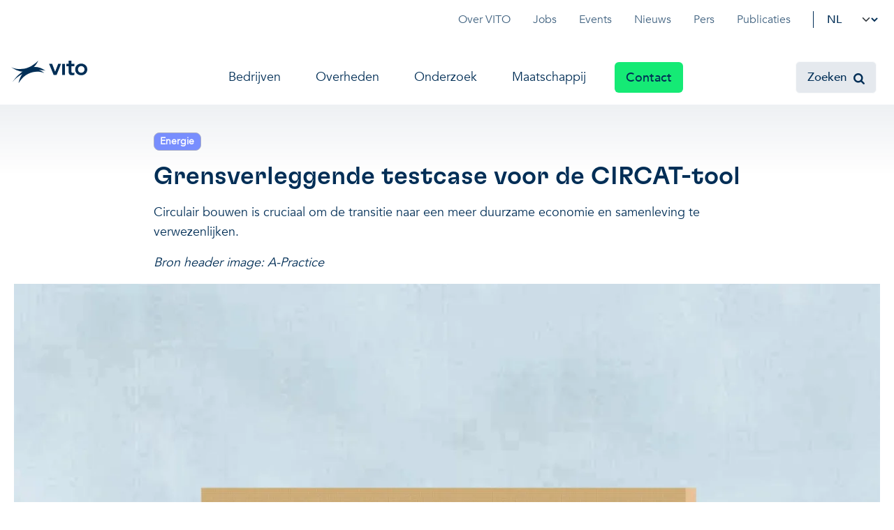

--- FILE ---
content_type: text/html; charset=UTF-8
request_url: https://vito.be/nl/nieuws/grensverleggende-testcase-voor-de-circat-tool
body_size: 21454
content:

<!DOCTYPE html>
<html lang="nl" dir="ltr" prefix="og: https://ogp.me/ns#" class="h-100">
  <head>
    <meta charset="utf-8" />
<meta name="description" content="Circulair bouwen is cruciaal om de transitie naar een meer duurzame economie en samenleving te verwezenlijken. Bron header image: A-Practice" />
<link rel="canonical" href="https://vito.be/nl/nieuws/grensverleggende-testcase-voor-de-circat-tool" />
<link rel="image_src" href="https://vito.be/sites/vito/files/media/mench_1.jpg" />
<meta property="og:image" content="https://vito.be/sites/vito/files/media/mench_1.jpg" />
<meta property="og:image:url" content="https://vito.be/sites/vito/files/media/mench_1.jpg" />
<meta property="og:image:secure_url" content="https://vito.be/sites/vito/files/media/mench_1.jpg" />
<meta name="MobileOptimized" content="width" />
<meta name="HandheldFriendly" content="true" />
<meta name="viewport" content="width=device-width, initial-scale=1.0" />
<script type="application/javascript">window.dataLayer = window.dataLayer || [];window.dataLayer.push({"event":"pageTag","pageTags":["Energie"]});</script>
<link rel="icon" href="/themes/custom/vitotheme/favicon.png" type="image/png" />
<link rel="alternate" hreflang="nl" href="https://vito.be/nl/nieuws/grensverleggende-testcase-voor-de-circat-tool" />

    <title>Grensverleggende testcase voor de CIRCAT-tool | VITO</title>
    <link rel="stylesheet" media="all" href="/sites/vito/files/css/css_BKKC5fbC_qPupdTmxJtAMQX11UCm7zM6xTlR2pK3j5M.css?delta=0&amp;language=nl&amp;theme=vitotheme&amp;include=[base64]" />
<link rel="stylesheet" media="all" href="https://static.vito.be/cookie/vito_cookie_v3.min.css" />
<link rel="stylesheet" media="all" href="/sites/vito/files/css/css_YSKI7JD4EUrTNHSYGSnGMFSDh4FsoQ4-B21RnpIcv10.css?delta=2&amp;language=nl&amp;theme=vitotheme&amp;include=[base64]" />


      
      
              <!-- Google Tag Manager -->
        <script>(function(w, d, s, l, i) {
            w[l] = w[l] || [];
            w[l].push({
                'gtm.start': new Date().getTime(),
                event: 'gtm.js'
            });
            var f = d.getElementsByTagName(s)[0],
                j = d.createElement(s),
                dl = l != 'dataLayer' ? '&l=' + l : '';
            j.async = true;
            j.src = 'https://www.googletagmanager.com/gtm.js?id=' + i + dl;
            f.parentNode.insertBefore(j, f);
        })(window, document, 'script', 'dataLayer', 'GTM-NNKXKHRP'); </script>
      <!-- End Google Tag Manager -->
      
      
    
  </head>
  <body class="path-node page-node-type-update   d-flex flex-column">

    
    
            <!-- Google Tag Manager (noscript) -->
      <noscript><iframe src="
      https://www.googletagmanager.com/ns.html?id=GTM-NNKXKHRP"
      height="0" width="0" style="display:none;visibility:hidden"></iframe></noscript>
      <!-- End Google Tag Manager (noscript) -->
    
    <div class="visually-hidden-focusable skip-link p-3 container">
      <a href="#main-content" class="p-2">
        Skip to main content
      </a>
    </div>
    
      <div class="dialog-off-canvas-main-canvas d-flex flex-column h-100" data-off-canvas-main-canvas>
    
<nav class="toolbar navbar navbar-expand-md d-none d-lg-block" role="navigation">
  <div class="container">
    <div class="d-flex ms-auto">
        <div class="region region-nav-additional">
    <nav role="navigation" aria-labelledby="block-topmenu-menu" id="block-topmenu" class="block block-menu navigation menu--topmenu">
            
  <h5 class="visually-hidden" id="block-topmenu-menu">Topmenu</h5>
  

        
              <ul data-block="nav_additional" class="nav navbar-nav">
                    <li class="nav-item">
        <a href="/nl/over-vito" class="nav-link" data-drupal-link-system-path="node/8">Over VITO</a>
              </li>
                <li class="nav-item">
        <a href="/nl/jobs" class="nav-link dropdown-toggle" data-drupal-link-system-path="node/5282">Jobs</a>
              </li>
                <li class="nav-item">
        <a href="/nl/events" class="nav-link" data-drupal-link-system-path="node/27">Events</a>
              </li>
                <li class="nav-item">
        <a href="/nl/nieuws" class="nav-link" data-drupal-link-system-path="node/15">Nieuws</a>
              </li>
                <li class="nav-item">
        <a href="/nl/pers" class="nav-link" data-drupal-link-system-path="node/5153">Pers</a>
              </li>
                <li class="nav-item">
        <a href="/nl/publicaties" class="nav-link" data-drupal-link-system-path="node/5145">Publicaties</a>
              </li>
        </ul>
  


  </nav>
<div id="block-languagedropdownswitcher" class="block block-lang-dropdown block-language-dropdown-blocklanguage-interface navbar-nav block-language">
  
    
      <form class="lang-dropdown-form lang_dropdown_form clearfix language_interface" id="lang_dropdown_form_lang-dropdown-form" data-drupal-selector="lang-dropdown-form-2" action="/nl/nieuws/grensverleggende-testcase-voor-de-circat-tool" method="post" accept-charset="UTF-8">
  <div class="js-form-item form-item js-form-type-select form-type-select js-form-item-lang-dropdown-select form-item-lang-dropdown-select form-no-label">
      <label for="edit-lang-dropdown-select" class="visually-hidden">Select your language</label>
        <select style="width:45px" class="lang-dropdown-select-element form-select form-control" data-lang-dropdown-id="lang-dropdown-form" data-drupal-selector="edit-lang-dropdown-select" id="edit-lang-dropdown-select" name="lang_dropdown_select"><option value="en">en</option><option value="nl" selected="selected">nl</option></select>
        </div>

  <input data-drupal-selector="edit-en" type="hidden" name="en" value="/en/node/6302" />


  <input data-drupal-selector="edit-nl" type="hidden" name="nl" value="/nl/nieuws/grensverleggende-testcase-voor-de-circat-tool" />

<noscript><div>
    <input data-drupal-selector="edit-submit" type="submit" id="edit-submit" name="op" value="Filter" class="button js-form-submit form-submit btn btn-primary" />

</div></noscript>
  <input autocomplete="off" data-drupal-selector="form-dhtle-zysuyzl3c5wqsgqijcthlpahkva-c7c0ociue" type="hidden" name="form_build_id" value="form-dhTle_ZySUYzl3c5wQSGQIjcTHlpahkvA_c7c0oCiuE" />


  <input data-drupal-selector="edit-lang-dropdown-form" type="hidden" name="form_id" value="lang_dropdown_form" />


</form>

  </div>

  </div>

    </div>
  </div>
</nav>

<header class="header-global sticky-md-top bg-white">
  <div class="navbar navbar-expand-lg">
    <div class="container px-0 px-md-2">
        <div class="region region-nav-branding">
    <div id="block-vitotheme-branding" class="block block-system block-system-branding-block">
  
    
  <div class="navbar-brand d-flex align-items-center">

    <a href="/nl" title="Home" rel="home" class="site-logo d-block">
    <img src="/themes/custom/vitotheme/logo.svg" alt="Home" fetchpriority="high" />
  </a>
  
  <div>
    
      </div>
</div>
</div>

  </div>


      <div class="d-lg-none ms-auto d-flex align-items-center align-content-center no-hover-line">

          <div class="region region-nav-mobile-language">
    <div id="block-languagedropdownswitcher-2" class="block block-lang-dropdown block-language-dropdown-blocklanguage-interface navbar-nav block-language">
  
    
      <form class="lang-dropdown-form lang_dropdown_form clearfix language_interface" id="lang_dropdown_form_lang-dropdown-form" data-drupal-selector="lang-dropdown-form-2" action="/nl/nieuws/grensverleggende-testcase-voor-de-circat-tool" method="post" accept-charset="UTF-8">
  <div class="js-form-item form-item js-form-type-select form-type-select js-form-item-lang-dropdown-select form-item-lang-dropdown-select form-no-label">
      <label for="edit-lang-dropdown-select" class="visually-hidden">Select your language</label>
        <select style="width:45px" class="lang-dropdown-select-element form-select form-control" data-lang-dropdown-id="lang-dropdown-form" data-drupal-selector="edit-lang-dropdown-select" id="edit-lang-dropdown-select" name="lang_dropdown_select"><option value="en">en</option><option value="nl" selected="selected">nl</option></select>
        </div>

  <input data-drupal-selector="edit-en" type="hidden" name="en" value="/en/node/6302" />


  <input data-drupal-selector="edit-nl" type="hidden" name="nl" value="/nl/nieuws/grensverleggende-testcase-voor-de-circat-tool" />

<noscript><div>
    <input data-drupal-selector="edit-submit" type="submit" id="edit-submit" name="op" value="Filter" class="button js-form-submit form-submit btn btn-primary" />

</div></noscript>
  <input autocomplete="off" data-drupal-selector="form-gon-v-ifhxjgq-pkaq7ggoycc3vhr3l1gg2askfff98" type="hidden" name="form_build_id" value="form-gOn_v_iFHxJgQ-PkAq7gGOYCc3vhr3L1gg2askFfF98" />


  <input data-drupal-selector="edit-lang-dropdown-form" type="hidden" name="form_id" value="lang_dropdown_form" />


</form>

  </div>

  </div>

        <div class="mobile-search">
          <a class="search-menu-anchor" href="/sitesearch"><span class="icon-search"></span></a>
        </div>
      </div>

        <div class="region region-nav-main">
    <nav role="navigation" aria-labelledby="block-vitotheme-main-navigation-menu" id="block-vitotheme-main-navigation" class="block block-menu navigation menu--main">
            
  <h5 class="visually-hidden" id="block-vitotheme-main-navigation-menu">Main navigation</h5>
  

        
<!-- Desktop Menu -->
<div class="navbar-nav navbar-nav-hover align-items-lg-center nav navbar-main">
  <span class="overlay-gradient-white"></span>
                      <ul data-block="nav_main" class="menu px-0 menu-bar d-flex nav-level-0">
                                  
            
    <li>
              <a href="/nl/bedrijven" class="dropdown-toggle menu-link menu-bar-link  menu-link-has-dropdown" data-drupal-link-system-path="node/7">Bedrijven</a>
        <a aria-haspopup="true" class="menu-link-dropdown menu-link menu-bar-link d-lg-none" href="javascript:void(0);"><span class="icon-chevron-down"></span></a>
      
              <ul class="mega-menu mega-menu--flat
          column1          column2          column3        ">
          <li class="mobile-menu-back-item">
            <a class="menu-link mobile-menu-back-link" href="javascript:void(0);"><span class="icon-arrow-big-left"></span>Terug naar hoofdmenu</a>
          </li>
          <li class="row container mx-auto mt-md-0">
                          <div class="col-lg-3 menu-items-compact m-0">
                <h3>VITO en jouw organisatie</h3>
<p><a href="/nl/toepassingen" data-entity-uuid="e4b9e941-d0f2-4ebd-8b52-850ed9678eb7" data-entity-type="node" data-entity-substitution="canonical" title="Toepassingen">Concrete toepassingen</a></p>
<p><a href="/nl/onderzoek/infrastructuur" data-entity-uuid="6093ec3e-e065-4da9-9b41-5de81ae0754d" data-entity-type="node" data-entity-substitution="canonical" title="Infrastructuur">Gebruik onze infrastructuur</a></p>
<p><a href="/nl/bedrijven/valorisatie" data-entity-uuid="69008ea8-62ac-4dba-ad0a-65f345db69b3" data-entity-type="node" data-entity-substitution="canonical" title="Valorisatie">Licenties en spin-offs</a></p>
<p><a href="/nl/vito4starters" data-entity-type="node" data-entity-uuid="a18366ed-06a5-427c-ab92-96a69c768aa4" data-entity-substitution="canonical" title="VITO4STARTERS">VITO4STARTERS</a></p>
<p><a href="/nl/projecten" data-entity-uuid="aff70ee8-b4dc-41dc-a2c0-8575a01ecf03" data-entity-type="node" data-entity-substitution="canonical" title="Projecten">Onze projecten</a></p>
<p><a class="text-action" href="/nl/bedrijven" data-entity-uuid="5643c1f7-78e2-47b1-91c6-3f4ca0e84fdb" data-entity-type="node" data-entity-substitution="canonical" title="Bedrijven">Ontdek hoe we jou helpen</a></p>

              </div>
                                      <div class="col-lg-6 bg-white menu-items-extensive m-0 mb-xs-8">
                <h3>Impact voor jouw bedrijf, op drie domeinen</h3>
<p><body><br />
<div class="vito-ckeditor-menu-item"><a href="/nl/een-regeneratieve-economie"><span class="title">Een regeneratieve economie</span><span>Economie en ecologie in balans: welvaart en versterking van de planetaire grenzen</span></a></div>
<p></body><body><br />
<div class="vito-ckeditor-menu-item"><a href="/nl/een-gezonde-leefomgeving"><span class="title">Een gezonde leefomgeving</span><span>Evenwicht tussen de menselijke omgeving, de natuur, landbouw en industrie</span></a></div>
<p></body><body><br />
<div class="vito-ckeditor-menu-item"><a href="/nl/veerkrachtige-ecosystemen"><span class="title">Veerkrachtige ecosystemen</span><span>Klimaatmitigatie en -adaptatie: naar veerkracht en aanpassingsvermogen</span></a></div>
<p></body>
<p>&nbsp;</p>

              </div>
                                      <div class="col-lg-3 menu-item-teaser m-0 d-none d-lg-block">
                                  <h3>In de kijker</h3>

                                                  


<a href="/nl/water"  class="node node--type-page node--view-mode-teaser c-card c-card--vertical @@class no-underline">
    <div class="c-card__image">
    
           <figure class="media media--type-image media--view-mode-_-3-small">
  
      

                <img loading="lazy" src="/sites/vito/files/styles/4_3_small/public/media/medium-binnenvaart_van_cauwelaertsluis_1_2022.png?itok=ybzm57qb" width="600" height="400" alt="CHERISH h2O" class="img-fluid image-style-_-3-small" />



        

      </figure>

      
  </div>
  
  <div class="c-card__content-wrapper">
    <header class="c-card__header">
      <h3 class="c-card__title"><span class="overlay-link no-hover-line  no-hover-background">Haal meer winst uit water</span></h3>
    </header>

    <div class="c-card__content">
      <div class="c-card__content-text">
           <p>We moeten meer doen met minder water. VITO helpt overheden en bedrijven om die transitie naar een veerkrachtig waterbeheer te maken.</p>
      </div>      <span class="c-card__more-link">Lees meer<span class="ps-1 icon-arrow-small-right text-green-fluo"></span></span>
    </div>
  </div>
</a>


                              </div>
                      </li>
        </ul>
          </li>
  
                                  
            
    <li>
              <a href="/nl/overheid" class="dropdown-toggle menu-link menu-bar-link  menu-link-has-dropdown" data-drupal-link-system-path="node/24">Overheden</a>
        <a aria-haspopup="true" class="menu-link-dropdown menu-link menu-bar-link d-lg-none" href="javascript:void(0);"><span class="icon-chevron-down"></span></a>
      
              <ul class="mega-menu mega-menu--flat
          column1          column2          column3        ">
          <li class="mobile-menu-back-item">
            <a class="menu-link mobile-menu-back-link" href="javascript:void(0);"><span class="icon-arrow-big-left"></span>Terug naar hoofdmenu</a>
          </li>
          <li class="row container mx-auto mt-md-0">
                          <div class="col-lg-3 menu-items-compact m-0">
                <h3>Voer voor beleidsmakers</h3>
<p><a href="/nl/toepassingen" data-entity-uuid="e4b9e941-d0f2-4ebd-8b52-850ed9678eb7" data-entity-type="node" data-entity-substitution="canonical" title="Toepassingen">Concrete toepassingen</a></p>
<p><a href="/nl/onderzoek/infrastructuur" data-entity-type="node" data-entity-uuid="6093ec3e-e065-4da9-9b41-5de81ae0754d" data-entity-substitution="canonical" title="Infrastructuur">State-of-the-art infrastructuur</a></p>
<p><a href="/nl/projecten" data-entity-uuid="aff70ee8-b4dc-41dc-a2c0-8575a01ecf03" data-entity-type="node" data-entity-substitution="canonical" title="Projecten">Voorbeeldprojecten</a></p>
<p><a href="/nl/nieuws" data-entity-uuid="c2255fcf-901d-4910-b121-2fd9a301ec93" data-entity-type="node" data-entity-substitution="canonical" title="Nieuws">Nieuws en updates</a></p>
<p><a class="text-action" href="/nl/overheid" data-entity-uuid="e5beaecd-d23e-495f-832a-e8d838e9e807" data-entity-type="node" data-entity-substitution="canonical" title="Overheid">Ontdek hoe VITO je kan helpen</a></p>

              </div>
                                      <div class="col-lg-6 bg-white menu-items-extensive m-0 mb-xs-8">
                <h3>Hoe VITO beleidsmakers ondersteunt</h3>
<p><body><br />
<div class="vito-ckeditor-menu-item"><a href="/nl/een-regeneratieve-economie"><span class="title">Een regeneratieve economie</span><span>Economie en ecologie in balans: welvaart en versterking van de planetaire grenzen</span></a></div>
<p></body><body><br />
<div class="vito-ckeditor-menu-item"><a href="/nl/veerkrachtige-ecosystemen"><span class="title">Veerkrachtige ecosystemen</span><span>Klimaatmitigatie, -adaptatie: voor veerkracht en aanpassingsvermogen</span></a></div>
<p></body><body><br />
<div class="vito-ckeditor-menu-item"><a href="/nl/een-gezonde-leefomgeving"><span class="title">Een gezonde leefomgeving</span><span>Evenwicht tussen de menselijke omgeving, de natuur, landbouw en industrie</span></a></div>
<p></body></p>

              </div>
                                      <div class="col-lg-3 menu-item-teaser m-0 d-none d-lg-block">
                                  <h3>Toepassing in de kijker</h3>

                                                  


<a href="/nl/toepassingen/systeemdynamische-modellen-cruciaal-voor-langetermijnbeslissingen"  class="node node--type-application node--view-mode-teaser c-card c-card--vertical @@class no-underline">
    <div class="c-card__image">
    
           <figure class="media media--type-image media--view-mode-_-3-small">
  
      

                <img loading="lazy" src="/sites/vito/files/styles/4_3_small/public/media/pexels-aleksmagnusson-2962589.jpg?itok=CxlaKrF5" width="600" height="400" alt="City intersection" class="img-fluid image-style-_-3-small" />



        

      </figure>

      
  </div>
  
  <div class="c-card__content-wrapper">
    <header class="c-card__header">
      <h3 class="c-card__title"><span class="overlay-link no-hover-line  no-hover-background">Systeemdynamische modellen: cruciaal voor langetermijnbeslissingen </span></h3>
    </header>

    <div class="c-card__content">
      <div class="c-card__content-text">
           <p>Via systeemdynamische modellen kunnen beleidsmakers verschillende beleidsstrategieën analyseren, vergelijken en voorbereiden. Lees er meer over.</p>
      </div>      <span class="c-card__more-link">Lees meer<span class="ps-1 icon-arrow-small-right text-green-fluo"></span></span>
    </div>
  </div>
</a>


                              </div>
                      </li>
        </ul>
          </li>
  
                                  
            
    <li>
              <a href="/nl/onderzoek" class="dropdown-toggle menu-link menu-bar-link  menu-link-has-dropdown" data-drupal-link-system-path="node/2">Onderzoek</a>
        <a aria-haspopup="true" class="menu-link-dropdown menu-link menu-bar-link d-lg-none" href="javascript:void(0);"><span class="icon-chevron-down"></span></a>
      
              <ul class="mega-menu mega-menu--flat
          column1          column2                  ">
          <li class="mobile-menu-back-item">
            <a class="menu-link mobile-menu-back-link" href="javascript:void(0);"><span class="icon-arrow-big-left"></span>Terug naar hoofdmenu</a>
          </li>
          <li class="row container mx-auto mt-md-0">
                          <div class="col-lg-3 menu-items-compact m-0">
                <h3>Onderzoek en innovatie</h3>
<p class="white"><a href="/nl/onderzoek/infrastructuur" data-entity-type="node" data-entity-uuid="6093ec3e-e065-4da9-9b41-5de81ae0754d" data-entity-substitution="canonical" title="Infrastructuur">Unieke infrastructuur</a></p>
<p class="white"><a href="/nl/toepassingen" data-entity-uuid="e4b9e941-d0f2-4ebd-8b52-850ed9678eb7" data-entity-type="node" data-entity-substitution="canonical" title="Toepassingen">Concrete toepassingen</a></p>
<p class="white"><a href="/nl/projecten" data-entity-uuid="aff70ee8-b4dc-41dc-a2c0-8575a01ecf03" data-entity-type="node" data-entity-substitution="canonical" title="Projecten">Onze projecten</a></p>
<p class="white"><a href="/nl/publicaties" data-entity-uuid="3867b6c1-4c13-4506-af3c-746f623bd804" data-entity-type="node" data-entity-substitution="canonical" title="Publicaties">Wetenschappelijke publicaties</a></p>
<p class="white"><a href="/nl/nieuws" data-entity-uuid="c2255fcf-901d-4910-b121-2fd9a301ec93" data-entity-type="node" data-entity-substitution="canonical" title="Nieuws">Nieuws en projectupdates</a></p>
<p><a class="text-action" href="/nl/onderzoek" data-entity-uuid="11666219-7c74-4dc6-ae9d-efa40dbeec40" data-entity-type="node" data-entity-substitution="canonical" title="Onderzoek">Alles over onderzoek</a></p>

              </div>
                                      <div class="col-lg-6 bg-white menu-items-extensive m-0 mb-xs-8">
                <h3>Onderzoeksfocus op drie impactdomeinen</h3>
<p><body><br />
<div class="vito-ckeditor-menu-item"><a href="/nl/een-regeneratieve-economie"><span class="title">Een regeneratieve economie</span><span>Voor welvaart en de versterking van de planetaire grenzen</span></a></div>
<p></body><body><br />
<div class="vito-ckeditor-menu-item"><a href="/nl/veerkrachtige-ecosystemen"><span class="title">Veerkrachtige ecosystemen</span><span>Veerkracht en aanpassingsvermogen door klimaatadaptatie en -mitigatie</span></a></div>
<p></body><body><br />
<div class="vito-ckeditor-menu-item"><a href="/nl/een-gezonde-leefomgeving"><span class="title">Een gezonde leefomgeving</span><span>Evenwicht tussen de menselijke omgeving, de natuur, landbouw en industrie</span></a></div>
<p></body></p>

              </div>
                                      <div class="col-lg-3 menu-item-teaser m-0 d-none d-lg-block">
                                                  


<a href="/nl/security-defence"  class="node node--type-page node--view-mode-teaser c-card c-card--vertical @@class no-underline">
    <div class="c-card__image">
    
           <figure class="media media--type-image media--view-mode-_-3-small">
  
      

                <img loading="lazy" src="/sites/vito/files/styles/4_3_small/public/media/istock-2200128716.jpg?itok=AvDxvhy6" width="600" height="400" alt="Abstract image representing data and AI" class="img-fluid image-style-_-3-small" />



        

      </figure>

      
  </div>
  
  <div class="c-card__content-wrapper">
    <header class="c-card__header">
      <h3 class="c-card__title"><span class="overlay-link no-hover-line  no-hover-background">Security &amp; Defence: naar een veiligere en veerkrachtigere toekomst </span></h3>
    </header>

    <div class="c-card__content">
      <div class="c-card__content-text">
           <p>VITO zet wetenschappelijk onderzoek en technologie in voor civiele bescherming, defensie en de strategische autonomie van België en Europa. Samen met overheden, bedrijven en (inter)nationale partners vertalen we onderzoek naar concrete toepassingen.</p>
      </div>      <span class="c-card__more-link">Lees meer<span class="ps-1 icon-arrow-small-right text-green-fluo"></span></span>
    </div>
  </div>
</a>


                              </div>
                      </li>
        </ul>
          </li>
  
                                  
            
    <li>
              <a href="/nl/maatschappij" class="menu-link menu-bar-link " data-drupal-link-system-path="node/5148">Maatschappij</a>
      
          </li>
  
                                  
            
    <li>
              <a href="/nl/contact" class="btn btn-primary d-none d-lg-block menu-link menu-bar-link " data-drupal-link-system-path="node/5149">Contact</a>
      
          </li>
  
                                  
                                      
    <li class="navbar-mobile-small mt-3">
              <a href="/nl/over-vito" class="menu-link menu-bar-link navbar-mobile-small mt-3 d-lg-none" data-drupal-link-system-path="node/8">Over VITO</a>
      
          </li>
  
                                  
                            
    <li class="navbar-mobile-small">
              <a href="/nl/jobs" class="menu-link menu-bar-link navbar-mobile-small d-lg-none" data-drupal-link-system-path="node/5282">Jobs</a>
      
          </li>
  
                                  
                            
    <li class="navbar-mobile-small">
              <a href="/nl/events" class="menu-link menu-bar-link navbar-mobile-small d-lg-none" data-drupal-link-system-path="node/27">Events</a>
      
          </li>
  
                                  
                            
    <li class="navbar-mobile-small">
              <a href="/nl/nieuws" class="menu-link menu-bar-link navbar-mobile-small d-lg-none" data-drupal-link-system-path="node/15">Nieuws</a>
      
          </li>
  
                                  
                            
    <li class="navbar-mobile-small">
              <a href="/nl/pers" class="menu-link menu-bar-link navbar-mobile-small d-lg-none" data-drupal-link-system-path="node/5153">Pers</a>
      
          </li>
  
                                  
                            
    <li class="navbar-mobile-small">
              <a href="/nl/publicaties" class="menu-link menu-bar-link navbar-mobile-small d-lg-none" data-drupal-link-system-path="node/5145">Publicaties</a>
      
          </li>
  
              </ul>
      

  
  </div>

<!-- Mobile Menu Trigger -->
<span class="mobile-menu-trigger" data-bs-toggle="modal" data-bs-target="#mobileMenuModal">
 <span class="icon-menu"></span>
</span>

<!-- Mobile Menu Modal -->
<div class="modal" id="mobileMenuModal" tabindex="-1" aria-labelledby="mobileMenuModalLabel" aria-hidden="true">
  <div class="modal-dialog modal-dialog-scrollable modal-fullscreen">
    <div class="modal-content">
      <div class="modal-header d-flex">
        <div class="nav navbar-nav">
          <a href="/nl" title="Home" rel="home" class="site-logo">
            <img src="/themes/custom/vitotheme/logo.svg" alt="Home" fetchpriority="high">
          </a>
        </div>
        <button type="button" class="btn-close" data-bs-dismiss="modal" aria-label="Close"></button>
      </div>
      <div class="modal-body">
        <div class="accordion" id="mobileNavbarAccordion">
          

                                                                                  <div class="list-group">
                    <a href="/nl/bedrijven" class="list-group-item list-group-item-action">
                      <span class="list-group-title">Bedrijven</span>
                    </a>
                  </div>
                                                                <div class="list-group">
                    <a href="/nl/overheid" class="list-group-item list-group-item-action">
                      <span class="list-group-title">Overheden</span>
                    </a>
                  </div>
                                                                <div class="accordion-item">
                    <h2 class="accordion-header" id="heading-root-3">
                      <button class="accordion-button collapsed" type="button" data-bs-toggle="collapse" data-bs-target="#collapse-root-3" aria-expanded="false" aria-controls="collapse-root-3">
                        Onderzoek
                      </button>
                    </h2>
                    <div id="collapse-root-3" class="accordion-collapse collapse" aria-labelledby="heading-root-3">
                      <div class="accordion-body">
                        <ul class="list-unstyled">
                          <li>
                            <a href="/nl/onderzoek" class="list-group-item list-group-item-action parent-link">Onderzoek</a>
                          </li>
                                                                                                  <div class="list-group">
                    <a href="/nl/onderzoek/digitale-tweelingen-gezondheidszorg" class="list-group-item list-group-item-action">
                      <span class="list-group-title">Digital Twins in Health</span>
                    </a>
                  </div>
                                                                <div class="list-group">
                    <a href="/nl/onderzoek/regulatory-science" class="list-group-item list-group-item-action">
                      <span class="list-group-title">Regulatory science: de wetenschap achter veilige en betrouwbare Health-innovaties</span>
                    </a>
                  </div>
                                                    
                        </ul>
                      </div>
                    </div>
                  </div>
                                                                <div class="accordion-item">
                    <h2 class="accordion-header" id="heading-root-4">
                      <button class="accordion-button collapsed" type="button" data-bs-toggle="collapse" data-bs-target="#collapse-root-4" aria-expanded="false" aria-controls="collapse-root-4">
                        Maatschappij
                      </button>
                    </h2>
                    <div id="collapse-root-4" class="accordion-collapse collapse" aria-labelledby="heading-root-4">
                      <div class="accordion-body">
                        <ul class="list-unstyled">
                          <li>
                            <a href="/nl/maatschappij" class="list-group-item list-group-item-action parent-link">Maatschappij</a>
                          </li>
                                                                                                  <div class="list-group">
                    <a href="/nl/maatschappij/stem-projecten" class="list-group-item list-group-item-action">
                      <span class="list-group-title">STEM-projecten</span>
                    </a>
                  </div>
                                                    
                        </ul>
                      </div>
                    </div>
                  </div>
                                                                <div class="list-group">
                    <a href="/nl/contact" class="list-group-item list-group-item-action">
                      <span class="list-group-title">Contact</span>
                    </a>
                  </div>
                                                                <div class="list-group">
                    <a href="/nl/over-vito" class="list-group-item list-group-item-action">
                      <span class="list-group-title">Over VITO</span>
                    </a>
                  </div>
                                                                <div class="accordion-item">
                    <h2 class="accordion-header" id="heading-root-7">
                      <button class="accordion-button collapsed" type="button" data-bs-toggle="collapse" data-bs-target="#collapse-root-7" aria-expanded="false" aria-controls="collapse-root-7">
                        Jobs
                      </button>
                    </h2>
                    <div id="collapse-root-7" class="accordion-collapse collapse" aria-labelledby="heading-root-7">
                      <div class="accordion-body">
                        <ul class="list-unstyled">
                          <li>
                            <a href="/nl/jobs" class="list-group-item list-group-item-action parent-link">Jobs</a>
                          </li>
                                                                                                  <div class="list-group">
                    <a href="/nl/jobs/business-development-sales" class="list-group-item list-group-item-action">
                      <span class="list-group-title">Business Development &amp; Sales</span>
                    </a>
                  </div>
                                                                <div class="list-group">
                    <a href="/nl/jobs/hr-strategie-voor-onderzoekers" class="list-group-item list-group-item-action">
                      <span class="list-group-title">HR-strategie voor onderzoekers</span>
                    </a>
                  </div>
                                                                <div class="list-group">
                    <a href="/nl/jobs/it-data-science" class="list-group-item list-group-item-action">
                      <span class="list-group-title">IT &amp; Data Science</span>
                    </a>
                  </div>
                                                                <div class="list-group">
                    <a href="/nl/jobs/locaties" class="list-group-item list-group-item-action">
                      <span class="list-group-title">Locaties</span>
                    </a>
                  </div>
                                                                <div class="list-group">
                    <a href="/nl/jobs/phd" class="list-group-item list-group-item-action">
                      <span class="list-group-title">PhD</span>
                    </a>
                  </div>
                                                                <div class="list-group">
                    <a href="/nl/jobs/rd-engineering" class="list-group-item list-group-item-action">
                      <span class="list-group-title">R&amp;D &amp; Engineering</span>
                    </a>
                  </div>
                                                                <div class="list-group">
                    <a href="/nl/jobs/vito-voor-internationals" class="list-group-item list-group-item-action">
                      <span class="list-group-title">VITO voor internationals</span>
                    </a>
                  </div>
                                                                <div class="list-group">
                    <a href="/nl/jobs/werken-bij-vito" class="list-group-item list-group-item-action">
                      <span class="list-group-title">Werken bij VITO</span>
                    </a>
                  </div>
                                                    
                        </ul>
                      </div>
                    </div>
                  </div>
                                                                <div class="list-group">
                    <a href="/nl/events" class="list-group-item list-group-item-action">
                      <span class="list-group-title">Events</span>
                    </a>
                  </div>
                                                                <div class="list-group">
                    <a href="/nl/nieuws" class="list-group-item list-group-item-action">
                      <span class="list-group-title">Nieuws</span>
                    </a>
                  </div>
                                                                <div class="list-group">
                    <a href="/nl/pers" class="list-group-item list-group-item-action">
                      <span class="list-group-title">Pers</span>
                    </a>
                  </div>
                                                                <div class="list-group">
                    <a href="/nl/publicaties" class="list-group-item list-group-item-action">
                      <span class="list-group-title">Publicaties</span>
                    </a>
                  </div>
                                                    
        </div>
      </div>
    </div>
  </div>
</div>

  </nav>

  </div>


        <div class="d-flex navbar-search d-none d-lg-block search-trigger">
      <a h class="btn btn-light search-menu-anchor"><span>Zoeken</span><span class="icon-search"></span></a>
    </div>
    
    </div>
  </div>
    <div class="region region-search">
    <div class="clientside-search-form block block-clientside-search" data-drupal-selector="clientside-search-form" id="block-vitotheme-clientsidesearchblock">
  
    
      <form data-block="search" action="/nl/nieuws/grensverleggende-testcase-voor-de-circat-tool" method="post" id="clientside-search-form" accept-charset="UTF-8">
  <div class="container search-menu-block block--menu--search-suggestions px-0" id="search-menu" style="display: none;">
  <div class="search-menu-inner">
    <div class="input-group search-input mb-2">
      <div aria-label="Remove input" class="search-input-clear js-search-input-clear"><span class="icon-xmark"></span></div>
      <div class="block--menu--search-suggestions input-group mb-0 search-input">
        
  <input id="clientside-search-input" placeholder="Zoeken..." autocomplete="on" inputmode="search" data-drupal-selector="edit-clientside-search" type="text" name="clientside_search" value="" size="60" maxlength="128" class="form-text form-control" />

<span id="clientside-search-icon" class="icon-search input-group-text bg-primary text-white"></span>
  <input autocomplete="off" data-drupal-selector="form-nohtmipm7ulsgmcbp-etgmllkajlzq40-hueqcbdcey" type="hidden" name="form_build_id" value="form-NohtmipM7UlsgMcbP-etgMlLKAjlzQ40-HueQCBDCEY" />


  <input data-drupal-selector="edit-clientside-search-form" type="hidden" name="form_id" value="clientside_search_form" />


      </div>
    </div>

    <!-- Default block with most searched items -->
    <nav aria-label="" class="block--menu--search-suggestions" id="search-suggestions-default">
      

              <p>Vaak gezocht</p>
<ul>
<li><a href="/en/about-vito" data-entity-type="node" data-entity-uuid="4042a2f1-dbfb-45e2-9482-d1e3db7fcc8f" data-entity-substitution="canonical" title="About VITO">Over VITO</a></li>
<li><a href="/en/vito4starters" data-entity-type="node" data-entity-uuid="a18366ed-06a5-427c-ab92-96a69c768aa4" data-entity-substitution="canonical" title="VITO4STARTERS">VITO4STARTERS</a></li>
<li><a href="/en/business/carbon-capture-use-and-storage" data-entity-type="node" data-entity-uuid="6dde0b61-2138-4c10-a151-e8036f101849" data-entity-substitution="canonical" title="Carbon capture, use and storage">CO<sub>2</sub></a></li>
<li><a href="/en/research/infrastructure" data-entity-type="node" data-entity-uuid="6093ec3e-e065-4da9-9b41-5de81ae0754d" data-entity-substitution="canonical" title="Infrastructure">Infrastructuur</a></li>
</ul>

        

    </nav>

    <!-- Search suggestions container -->
    <nav class="block--menu--search-suggestions p-0" id="search-suggestions" style="display:none;">
      <!-- Quick Search Label -->
      <label class="m-0" id="quicksearch-label">Snelle zoekresultaten</label>
      <!-- Quick Search Results -->
      <div id="quick-search-container" class="row m-0">
        <!-- Quick search results or no results message will be injected here -->
        <div id="no-results-message" class="mb-2 quickresults-no-found" style="display:none;">
          No quick results found
        </div>
      </div>

      <!-- Advanced Search Label -->
      <label class="m-0" id="advancedsearch-label" style="display:none;">Zoekresultaten</label>
      <!-- Advanced Search Results -->
      <div id="advanced-search-container" class="row m-0">
        <!-- Advanced search results will be injected here -->
      </div>
    </nav>

    <!-- Advanced search link -->
    <div class="d-flex flex-column mb-1 mt-2">
            <a href="/zoek" class="advanced-search-link mt-auto align-self-end position-relative">
          Uitgebreid zoeken
      </a>
          </div>
  </div>
</div>

</form>

  </div>

  </div>

</header>

<main role="main">
  <a id="main-content" tabindex="-1"></a>
  
  
  
  <div class="container-fluid m-0 p-0">

          <div class="region region-content">
    <div data-drupal-messages-fallback class="hidden"></div>
<div id="block-vitotheme-content" class="block block-system block-system-main-block">
  
    
      


<article class="node node--type-update node--view-mode-full bg-gradient">
        <div class="body-content mb-2 mb-md-6 ">
  

                  
      <div class="container">
      <div class="c-breadcrumbs c-breadcrumbs--default ">
        
      </div>
    </div>
      <section class="paragraph paragraph--type--hero-update paragraph--view-mode--default container-sm" id="paragraph-9494">
                                <div class="mt-4"></div>
            <div class="d-flex flex-wrap gap-2 mt-2 mb-2">
                              <span class="badge bg-secondary font-sm text-sm">Energie</span>
                          </div>

            <h1>
           Grensverleggende testcase voor de CIRCAT-tool
      </h1>
            <span class="font-medium">
           <p>Circulair bouwen&nbsp;is cruciaal om de transitie naar een meer duurzame economie en samenleving te verwezenlijken.</p>
<p><em>Bron header image: A-Practice</em></p>

      </span>
             
            </section>
            <div class="container">
            
           <figure class="media media--type-image media--view-mode-wide">
  
      

                  <img loading="eager" srcset="/sites/vito/files/styles/max_325x325/public/media/mench_1.jpg.webp?itok=fQD-iJ6r 325w, /sites/vito/files/styles/max_650x650/public/media/mench_1.jpg.webp?itok=HI06yEny 650w, /sites/vito/files/styles/max_1300x1300/public/media/mench_1.jpg.webp?itok=RX8mStY_ 1300w, /sites/vito/files/styles/max_2600x2600/public/media/mench_1.jpg.webp?itok=BL6lZpQ8 2000w" sizes="(min-width: 1290px) 1290px, 100vw" width="325" height="150" src="/sites/vito/files/styles/max_325x325/public/media/mench_1.jpg.webp?itok=fQD-iJ6r" class="img-fluid" />



        

      </figure>

      
        </div>
    
        

  </div>
    <div class="container">
        <div class="node__content row body-content ">
      <div class="col-md-2 mt-0 mb-2">
        <span class="d-block text-uppercase text-xsm mb-1 font-medium">
           Projectupdate
      </span>
                <span class="d-block font-medium">Carolin Spirinckx</span>
        
                <span class="text-primary-500">12 juli 2022</span>

        <div class="social-share">
                    <div class="social-share-title">Delen</div>
                    
                    <ul class="social-links list-style-none">
                      <li>
                        <a href="https://www.facebook.com/sharer/sharer.php?u=https://vito.be/nl/nieuws/grensverleggende-testcase-voor-de-circat-tool" target="_blank" aria-label="Share on Facebook">
                          <span class="icon-facebook"></span>
                        </a>
                      </li>
                      <li>
                        <a href="https://www.linkedin.com/shareArticle?mini=true&amp;url=https://vito.be/nl/nieuws/grensverleggende-testcase-voor-de-circat-tool" target="_blank" aria-label="Share on LinkedIn">
                          <span class="icon-linkedin"></span>
                        </a>
                      </li>
                      <li>
                        <a href="https://twitter.com/share?url=https://vito.be/nl/nieuws/grensverleggende-testcase-voor-de-circat-tool" target="_blank" aria-label="Share on Twitter">
                          <span class="icon-twitter"></span>
                        </a>
                      </li>
                      <li>
                        <a href="mailto:?subject=Grensverleggende%20testcase%20voor%20de%20CIRCAT-tool&amp;body=Check%20out%20this%20page%3A%20https://vito.be/nl/nieuws/grensverleggende-testcase-voor-de-circat-tool" aria-label="Share via Email">
                          <span class="icon-share"></span>
                        </a>
                      </li>
                    </ul>

                  </div>

      </div>
      <div class="col-md-10 ms-lg-n10 mt-0" id="update-content">
        <div class="container-sm">
                  
  
              

    
        
                
        <section class="paragraph paragraph--type--layout paragraph--view-mode--default bg-white" id="paragraph-9488">
                    <div class="container-md">
                <div class="row">
                    <div class="col-lg-12 ">
                        
  
                  <div class="paragraph paragraph--type--text paragraph--view-mode--default" id="paragraph-17811">
                    
           <p>In Vlaanderen&nbsp;is er één domein waarbinnen&nbsp;constructieve circulariteitsprincipes&nbsp;nog maar weinig worden toegepast, namelijk bij technieken – en dan meer bepaald<strong>&nbsp;technische installaties voor HVAC, elektriciteit en sanitair</strong>.</p>
<p>Om dat te verhelpen, sloegen onze <a href="http://energyville.be" target="_blank">EnergyVille</a>/VITO onderzoekers, studiebureau&nbsp;<a href="https://www.boydens.be/be/" target="_blank">Boydens Engineering</a>&nbsp;(onderdeel van&nbsp;<a href="https://www.swecobelgium.be/" target="_blank">Sweco</a>) en projectontwikkelaar&nbsp;<a href="https://www.revive.be/nl/" target="_blank">Revive</a>&nbsp;– binnen het kader van het&nbsp;<a href="https://www.energyville.be/onderzoek/circat-circulair-aanbestedingpakket-voor-technieken" target="_blank">Vlaanderen Circulair project CIRCAT</a>&nbsp;(CIRCulair Aanbestedingpakket voor Technieken) – eind 2020 de handen in elkaar. De&nbsp;<strong>voorlaatste CIRCAT-project fase&nbsp;</strong>gaat binnenkort in: de ontwikkelde tool zal in de praktijk op uitvoerbaarheid en impact worden uitgetest door als&nbsp;<strong>case study</strong>&nbsp;in een&nbsp;<strong>aanbestedingsdossier&nbsp;</strong>mee uitgestuurd te worden naar aannemers die aangeven de betreffende aanbesteding te willen opvolgen.&nbsp; &nbsp;</p>

      
            </div>

                  <div class="paragraph paragraph--type--media paragraph--view-mode--default" id="paragraph-17812">
                    
           <figure class="media media--type-image media--view-mode-wide">
  
      

                  <img loading="eager" srcset="/sites/vito/files/styles/max_325x325/public/media/circat_1_nl.png.webp?itok=UvRFKT0q 325w, /sites/vito/files/styles/max_650x650/public/media/circat_1_nl.png.webp?itok=o2CfbGH_ 622w" sizes="(min-width: 1290px) 1290px, 100vw" width="325" height="289" src="/sites/vito/files/styles/max_325x325/public/media/circat_1_nl.png.webp?itok=UvRFKT0q" class="img-fluid" />



        

      </figure>

      
            </div>

                  <div class="paragraph paragraph--type--text paragraph--view-mode--default" id="paragraph-5813">
                    
           <h2>Het belang van circulair bouwen</h2>
<p>Uit cijfers van 2019, blijkt dat de bouwsector in Europa verantwoordelijk is voor 40% van de uitstoot van broeikasgassen, 50% van het energieverbruik,1/3 van het waterverbruik en 50% van de materiaalstromen.[1]&nbsp;Dat maakt circulair bouwen dus een cruciale factor in de transitie naar een meer duurzame economie en samenleving.&nbsp;&nbsp;&nbsp;</p>
<p>In Vlaanderen spitst dat circulair bouwen zich momenteel vooral toe op een slim ontwerp langs de ene kant, en doordachte materiaalkeuzes langs de andere. In de praktijk houdt dit in dat ontwerpers enerzijds inzetten op het aanpasbaarheidsgehalte van het bouwplan en op de demonteerbaarheid van bouwsystemen. Anderzijds betekent dit dat ze bij het maken van hun materiaalkeuzes het accent leggen op materialen die aan het eind van de gebouwlevensduur opnieuw gerecupereerd of gerecycleerd kunnen worden.</p>

      
            </div>

      
  
                    </div>
                </div>
            </div>
            </section>
    

              

    
        
                
        <section class="paragraph paragraph--type--layout paragraph--view-mode--default bg-white" id="paragraph-9489">
                    <div class="container-md">
                <div class="row">
                    <div class="col-lg-12 ">
                        
  
                  <div class="paragraph paragraph--type--text paragraph--view-mode--default" id="paragraph-5814">
                    
           <h2>De missende schakel</h2>
<p>Op één domein, echter, worden constructieve circulariteitsprincipes nog maar weinig toegepast, namelijk bij technieken – en dan meer bepaald technische installaties voor HVAC, elektriciteit en sanitair. Daar wordt in de praktijk immers voornamelijk nog een lineair economisch model toegepast. Maar om het circulair model te kunnen verankeren in het bouwproces, is het belangrijk dat de circulaire aanpak gestimuleerd wordt in àlle facetten ervan – ook in het domein van de technische installaties, want die maken een wezenlijk deel uit van elk gebouw. Technische installaties zijn door hun onderhoudsgevoeligheid bovendien ook nog eens frequenter aan vervanging toe dan andere gebouwcomponenten. Ze bieden dus een enorm potentieel om nog efficiënter om te gaan met grondstoffen en materialen.&nbsp;</p>

      
            </div>

      
  
                    </div>
                </div>
            </div>
            </section>
    

              

    
        
                
        <section class="paragraph paragraph--type--layout paragraph--view-mode--default bg-white" id="paragraph-9490">
                    <div class="container-md">
                <div class="row">
                    <div class="col-lg-12 ">
                        
  
                  <div class="paragraph paragraph--type--text paragraph--view-mode--default" id="paragraph-5815">
                    
           <h2>Het overbruggen van de kloof</h2>
<p>Om de bestaande kloof dus te helpen overbruggen, sloegen onze EnergyVille / VITO onderzoekers, studiebureau&nbsp;Boydens Engineering&nbsp;(onderdeel van&nbsp;Sweco) en projectontwikkelaar&nbsp;Revive&nbsp;– binnen het kader van het&nbsp;Vlaanderen Circulair project CIRCAT&nbsp;(CIRCulair Aanbestedingpakket voor Technieken) – de handen in elkaar, zodat een volgende stap in de transitie naar het toepassen van circulaire technische installaties gezet kon worden.&nbsp;&nbsp;</p>

      
            </div>

      
  
                    </div>
                </div>
            </div>
            </section>
    

              

    
        
                
        <section class="paragraph paragraph--type--layout paragraph--view-mode--default bg-white" id="paragraph-9491">
                    <div class="container-md">
                <div class="row">
                    <div class="col-lg-12 ">
                        
  
                  <div class="paragraph paragraph--type--text paragraph--view-mode--default" id="paragraph-5816">
                    
           <h2>Meer over het CIRCAT-project</h2>
<p>Het CIRCAT-project wordt gekenmerkt en gedreven door een visie waarbinnen circulariteit niet als een opzichzelfstaand einddoel wordt beschouwd, maar eerder als een strategie om te komen tot een duurzamere bebouwde omgeving. Daarom is het dus van belang de effectiviteit van genomen circulariteitsmaatregelen ook te evalueren. Zoals de projectnaam aangeeft, focust het CIRCAT-project hiervoor op de aanbestedingsfase door – specifiek voor technische installaties – een pakket van beoordelingscriteria voor aanbestedingen te ontwikkelen, waarbij gezocht wordt naar een set van innovatieve maatregelen die kan worden aangewend binnen dit domein, zonder fabrikant- of productafhankelijk te zijn. Op die manier beoogt het CIRCAT-project de circulariteitsprincipes op de markt van technische installaties te stimuleren.&nbsp;&nbsp;</p>
<p>FASE 1 - CIRCULAIRE ONTWERPRICHTLIJNEN &amp; PARAMETERS</p>
<p>In de eerste fase van het project, werd een set relevante circulaire ontwerprichtlijnen en parameters opgesteld op basis van onderzoek naar bestaande circulariteitsprincipes, projecten en bouwoplossingen.&nbsp;&nbsp;</p>
<p>FASE 2 - BEOORDELINGSCRITERIA VOOR AANBESTEDINGEN</p>
<p>Daarop volgde de vertaling naar een pakket beoordelingscriteria voor aanbestedingen, dat inmiddels ook werd uitgewerkt tot een Excel-tool. In die tool zijn vragen opgenomen over het toepassen van aspecten die betrekking hebben op circulaire businessmodellen enerzijds, en het toepassen van circulariteitsprincipes binnen de techniekdomeinen HVAC, elektriciteit en sanitair anderzijds. De vragen richten zich op circulariteitsparameters die een aannemer zelf nog kan beïnvloeden – meer bepaald het gebruik van bepaalde producten en de uiteindelijke uitvoering van de technische installaties.&nbsp;</p>

      
            </div>

      
  
                    </div>
                </div>
            </div>
            </section>
    

              

    
        
                
        <section class="paragraph paragraph--type--layout paragraph--view-mode--default bg-white" id="paragraph-9492">
                    <div class="container-md">
                <div class="row">
                    <div class="col-lg-12 ">
                        
  
                  <div class="paragraph paragraph--type--media paragraph--view-mode--default" id="paragraph-2414">
                    
           <figure class="media media--type-image media--view-mode-wide">
  
      

                  <img loading="eager" srcset="/sites/vito/files/styles/max_325x325/public/media/circat_2_nl.png.webp?itok=RUujqkm2 325w, /sites/vito/files/styles/max_650x650/public/media/circat_2_nl.png.webp?itok=VEe0H9Sy 650w, /sites/vito/files/styles/max_1300x1300/public/media/circat_2_nl.png.webp?itok=jUB-hlR7 750w" sizes="(min-width: 1290px) 1290px, 100vw" width="325" height="175" src="/sites/vito/files/styles/max_325x325/public/media/circat_2_nl.png.webp?itok=RUujqkm2" class="img-fluid" />



        

      </figure>

      
            </div>

      
  
                    </div>
                </div>
            </div>
            </section>
    

              

    
        
                
        <section class="paragraph paragraph--type--layout paragraph--view-mode--default bg-white" id="paragraph-9493">
                    <div class="container-md">
                <div class="row">
                    <div class="col-lg-12 ">
                        
  
                  <div class="paragraph paragraph--type--text paragraph--view-mode--default" id="paragraph-5817">
                    
           <p>FASE 3 -&nbsp;VAN THEORIE NAAR PRAKTIJK&nbsp;</p>
<p>De volgende fase van het project gaat binnenkort in: om de CIRCAT-tool in de praktijk op uitvoerbaarheid en impact uit te testen – zodat die uiteindelijk bij elke aanbesteding kan worden geïmplementeerd – zal de tool in het najaar als case study in een aanbestedingsdossier van Revive mee worden uitgestuurd naar aannemers die aangeven de betreffende aanbesteding te willen opvolgen. &nbsp;&nbsp;</p>
<p>FASE 4 - VERDERE VERBETERING&nbsp;</p>
<p>Na de gunning van de aanbesteding in kwestie, zal de CIRCAT-tool in een laatste fase van het project dan verder worden verbeterd op basis van de feedback van de aannemers. Het CIRCAT-project loopt af begin 2023. &nbsp;Wordt nog vervolgd dus...&nbsp;<br><br />
&nbsp;</p>
<p><strong>Referenties</strong></p>
<p>[1]&nbsp;<a href="https://bouwen.vlaanderen-circulair.be/nl/wat-is-het" target="_blank">Vlaanderen Circulair</a></p>

      
            </div>

      
  
                    </div>
                </div>
            </div>
            </section>
    

      
  


        <div>

      </div>
    </div>

        </div>
      </div>
    </div>
  </div>

      <button class="btn btn-primary btn-sm btn-off-canvas" type="button" data-bs-toggle="offcanvas" data-bs-target="#offcanvasWithBothOptions" aria-controls="offcanvasWithBothOptions">Meer weten?</button>
    <div class="offcanvas offcanvas-start" data-bs-scroll="true" tabindex="-1" id="offcanvasWithBothOptions" aria-labelledby="offcanvasWithBothOptionsLabel">
      <div class="offcanvas-header">
        <h5 class="offcanvas-title" id="offcanvasWithBothOptionsLabel">      <div class="text-lg font-title pb-2 pt-3">Contactpersoon</div>
        </h5>
        <button type="button" class="btn-close text-reset" data-bs-dismiss="offcanvas" aria-label="Close"></button>
      </div>
      <div class="offcanvas-body">
        
  
              
<article class="node node--type-contact node--view-mode-teaser-small node--person--teaser article-teaser node--person--teaser-small-extended">
  <div class="article-teaser__image">
    
           <figure class="media media--type-contact media--view-mode-square">
  
      

                <img loading="lazy" src="/sites/vito/files/styles/square/public/contact/Carolin%20Spirinckx.jpg?h=01c0f5fd&amp;itok=MYkrSIku" width="400" height="400" alt="Carolin Spirinckx" class="img-fluid image-style-square" />



        

      </figure>

      
  </div>

  <div class="article-teaser__content-wrapper">
    <header class="article-teaser__header">
      <div class="teaser-title">
        <h3>Carolin Spirinckx</h3>
      </div>
            <div class="teaser-function">
           R&amp;D
      </div>
          </header>

    <div class="article-teaser__content">
            <div><a class="no-hover-background  text-action" href="mailto:carolin.spirinckx@vito.be">carolin.spirinckx@vito.be</a></div>    </div>
  </div>
</article>



      
  
      </div>
    </div>
  
</article>

  </div>
<div class="views-element-container block block-views block-views-blocklinked-updates-block-1" id="block-vitotheme-views-block-linked-updates-block-1">
  
      <h2>Meer nieuws</h2>
    
      <div data-block="content"><div class="view view-linked-updates view-id-linked_updates view-display-id-block_1 js-view-dom-id-5e9f504dd428b2185c66535c46b2200c5b59b911a925a4bb643eb4010e60928d">
  
    
      
            <div>

<a href="/nl/nieuws/de-3-gewesten-lanceren-met-de-life-cycle-impact-een-allesomvattende-milieuscore-om-autos-te"  class="node node--type-update node--view-mode-teaser-small c-card c-card--vertical teaser-card-effect bg-white @@class no-underline">
    <div class="c-card__image">
    <div class="c-card__label">Persbericht</div>
    
           <figure class="media media--type-image media--view-mode-_-3-small">
  
      

                <img loading="lazy" src="/sites/vito/files/styles/4_3_small/public/media/life-cycle-impact-miniatuur.png?itok=5gbQrNkY" width="600" height="400" alt="life-cycle-impact-miniatuur" class="img-fluid image-style-_-3-small" />



        

      </figure>

      
  </div>
  
  <div class="c-card__content-wrapper">
    <header class="c-card__header">
      <span class="c-card__subtitle">Beleidsondersteuning</span>

            <span class="c-card__date">15 januari 2026</span>
      <h3 class="c-card__title"><span class="overlay-link no-hover-line  no-hover-background">De 3 gewesten lanceren met de Life Cycle Impact een allesomvattende milieuscore om auto’s te kunnen vergelijken</span></h3>
    </header>

    <div class="c-card__content">

      <span class="c-card__more-link">Lees meer<span class="ps-1 icon-arrow-small-right text-green-fluo"></span></span>
    </div>
  </div>
</a>

</div>
    <div>

<a href="/nl/nieuws/gevoeligheidsanalyses-paths2050-versterken-conclusies-over-belgies-elektrificatieroutes"  class="node node--type-update node--view-mode-teaser-small c-card c-card--vertical teaser-card-effect bg-white @@class no-underline">
    <div class="c-card__image">
    <div class="c-card__label">Nieuwsbericht</div>
    
           <figure class="media media--type-image media--view-mode-_-3-small">
  
      

                <img loading="lazy" src="/sites/vito/files/styles/4_3_small/public/media/spencer-demera-zadv2oxgf5m-unsplash.jpg?itok=MQ33x-Ek" width="600" height="400" alt="Power lines" class="img-fluid image-style-_-3-small" />



        

      </figure>

      
  </div>
  
  <div class="c-card__content-wrapper">
    <header class="c-card__header">
      <span class="c-card__subtitle">Beleidsondersteuning</span>

            <span class="c-card__date">19 november 2025</span>
      <h3 class="c-card__title"><span class="overlay-link no-hover-line  no-hover-background">Gevoeligheidsanalyses PATHS2050 versterken conclusies over Belgiës elektrificatieroutes</span></h3>
    </header>

    <div class="c-card__content">

      <span class="c-card__more-link">Lees meer<span class="ps-1 icon-arrow-small-right text-green-fluo"></span></span>
    </div>
  </div>
</a>

</div>
    <div>

<a href="/nl/nieuws/terugblik-ieadhc2025-genk"  class="node node--type-update node--view-mode-teaser-small c-card c-card--vertical teaser-card-effect bg-white @@class no-underline">
    <div class="c-card__image">
    <div class="c-card__label">Nieuwsbericht</div>
    
           <figure class="media media--type-image media--view-mode-_-3-small">
  
      

                <img loading="lazy" src="/sites/vito/files/styles/4_3_small/public/media/ieadhc2025-3.jpg?h=19e5732e&amp;itok=rqR3e4Mo" width="600" height="400" alt="IEA DHC 2025" class="img-fluid image-style-_-3-small" />



        

      </figure>

      
  </div>
  
  <div class="c-card__content-wrapper">
    <header class="c-card__header">
      <span class="c-card__subtitle">Energie</span>

            <span class="c-card__date">24 september 2025</span>
      <h3 class="c-card__title"><span class="overlay-link no-hover-line  no-hover-background">Terugblik: #IEADHC2025 in Genk</span></h3>
    </header>

    <div class="c-card__content">

      <span class="c-card__more-link">Lees meer<span class="ps-1 icon-arrow-small-right text-green-fluo"></span></span>
    </div>
  </div>
</a>

</div>

  
          </div>
</div>

  </div>
<div class="views-element-container block block-views block-views-blocklinked-updates-block-3" id="block-vitotheme-views-block-linked-updates-block-3">
  
      <h2>Meer projecten</h2>
    
      <div data-block="content"><div class="row view view-linked-updates view-id-linked_updates view-display-id-block_3 js-view-dom-id-5522d1320beda05081cea837496cadb188a493c0cc671704469d62b10a770bc6">
  
    
      
            <div>


<a href="/nl/projecten/be-fuel"  class="node node--type-project node--view-mode-teaser-small c-card c-card--vertical c-card--vertical-compact no-underline">
    <div class="c-card__image">
    
           <figure class="media media--type-image media--view-mode-_-3-small">
  
      

                <img loading="lazy" src="/sites/vito/files/styles/4_3_small/public/media/william-william-nndkt2kf1l4-unsplash.jpg?h=d2bffed6&amp;itok=6h2o2e8M" width="600" height="400" alt="Vrachtschip" class="img-fluid image-style-_-3-small" />



        

      </figure>

      
  </div>
  
  <div class="c-card__content-wrapper ">
    <header class="c-card__header">
      <h3 class="c-card__title"><span class="overlay-link no-hover-line no-hover-background">BE-FUEL</span></h3>
    </header>
  </div>
</a>


</div>
    <div>


<a href="/nl/projecten/dulote-integrale-duurzaamheidsvisie-voor-logistieke-terreinen"  class="node node--type-project node--view-mode-teaser-small c-card c-card--vertical c-card--vertical-compact no-underline">
    <div class="c-card__image">
    
           <figure class="media media--type-image media--view-mode-_-3-small">
  
      

                <img loading="lazy" src="/sites/vito/files/styles/4_3_small/public/media/visual-dulote-branded-vito.png?itok=Jds_J7LJ" width="600" height="400" alt="DuLoTe projectprent VITO branded visual" class="img-fluid image-style-_-3-small" />



        

      </figure>

      
  </div>
  
  <div class="c-card__content-wrapper ">
    <header class="c-card__header">
      <h3 class="c-card__title"><span class="overlay-link no-hover-line no-hover-background">DuLoTe: Integrale duurzaamheidsvisie voor logistieke terreinen</span></h3>
    </header>
  </div>
</a>


</div>
    <div>


<a href="/nl/projecten/beton"  class="node node--type-project node--view-mode-teaser-small c-card c-card--vertical c-card--vertical-compact no-underline">
    <div class="c-card__image">
    
           <figure class="media media--type-image media--view-mode-_-3-small">
  
      

                <img loading="lazy" src="/sites/vito/files/styles/4_3_small/public/media/pexels-rquiros-2219024_0.jpg?itok=x6IB93M2" width="600" height="400" alt="Beton" class="img-fluid image-style-_-3-small" />



        

      </figure>

      
  </div>
  
  <div class="c-card__content-wrapper ">
    <header class="c-card__header">
      <h3 class="c-card__title"><span class="overlay-link no-hover-line no-hover-background">bETon</span></h3>
    </header>
  </div>
</a>


</div>

  
          </div>
</div>

  </div>
<div class="views-element-container block block-views block-views-blocklinked-updates-block-2" id="block-vitotheme-views-block-linked-updates-block-2">
  
      <h2>Meer toepassingen</h2>
    
      <div data-block="content"><div class="row view view-linked-updates view-id-linked_updates view-display-id-block_2 js-view-dom-id-3fa543521b3a782c179b6826ba6f9cbade2b9d8d4ccd32c76240b539a2003647">
  
    
      
            <div>


<a href="/nl/toepassingen/smartcells-de-slimme-batterijcel"  class="node node--type-application node--view-mode-teaser-small c-card c-card--vertical c-card--vertical-compact no-underline">
  <div class="c-card__image">
    
           <figure class="media media--type-image media--view-mode-square">
  
      

                <img loading="lazy" src="/sites/vito/files/styles/square/public/media/smartcell%20architecture.png?itok=ZeBeplgr" width="400" height="400" alt="SmartCell" class="img-fluid image-style-square" />



        

      </figure>

      
  </div>

  <div class="c-card__content-wrapper ">
    <header class="c-card__header">
      <h3 class="c-card__title"><span class="overlay-link no-hover-line no-hover-background">SmartCells - de slimme batterijcel</span></h3>
    </header>
  </div>
</a>


</div>
    <div>


<a href="/nl/toepassingen/battsense"  class="node node--type-application node--view-mode-teaser-small c-card c-card--vertical c-card--vertical-compact no-underline">
  <div class="c-card__image">
    
           <figure class="media media--type-image media--view-mode-square">
  
      

                <img loading="lazy" src="/sites/vito/files/styles/square/public/media/battsense.jpg?itok=GstPdUXp" width="400" height="400" alt="Operating BattSense" class="img-fluid image-style-square" />



        

      </figure>

      
  </div>

  <div class="c-card__content-wrapper ">
    <header class="c-card__header">
      <h3 class="c-card__title"><span class="overlay-link no-hover-line no-hover-background">BattSense</span></h3>
    </header>
  </div>
</a>


</div>
    <div>


<a href="/nl/toepassingen/dea-dynamische-energieatlas"  class="node node--type-application node--view-mode-teaser-small c-card c-card--vertical c-card--vertical-compact no-underline">
  <div class="c-card__image">
    
           <figure class="media media--type-image media--view-mode-square">
  
      

                <img loading="lazy" src="/sites/vito/files/styles/square/public/media/pexels-shottrotter-695342.jpg?itok=mfK1ixLu" width="400" height="400" alt="Windmolenpark" class="img-fluid image-style-square" />



        

      </figure>

      
  </div>

  <div class="c-card__content-wrapper ">
    <header class="c-card__header">
      <h3 class="c-card__title"><span class="overlay-link no-hover-line no-hover-background">DEA - Dynamische energieatlas</span></h3>
    </header>
  </div>
</a>


</div>

  
          </div>
</div>

  </div>

  </div>

    
  </div>

</main>

<div class="container-md block-newsletter block-newsletter--footer">
  <div class="row m-0">
    <div class="col-md-12 m-0">
      <div class="newsletter-content"> 

              <p><strong>Schrijf je in op VITO's nieuwsbrief over wetenschap en technologie</strong></p>
<p>Bij VITO zijn we voortdurend in beweging. Beweeg jij met ons mee? Schrijf je in op de Pulse-nieuwsbrief en ontvang regelmatig updates over nieuwe ontwikkelingen, projecten en events.</p>

        

      </div>
    </div>
    <div class="col-md-12 m-0">
      <script charset="utf-8" type="text/javascript" src="//js.hsforms.net/forms/embed/v2.js"></script><script>
  hbspt.forms.create({
    portalId: "2834550",
    formId: "70b43de8-fa7b-441a-b599-ca6493ca88d7",
    css: '',
    cssRequired: ''
  });
</script>
    </div>
  </div>
</div>

<footer class="footer">
  <div class="container">
    <div class="footer-top">
            <img class="logo" src="/themes/custom/vitotheme/src/images/logo_white.svg" alt="Logo Vito">
       <p class="baseline">Vision on technology <br>
        for a better world</p>
                 
      <hr class="m-0">
      <div class="social-menu menu">
        <label>Follow us</label>
        <ul class="clearfix">
                    <li>
            <a target="_blank" href="https://be.linkedin.com/company/vito" aria-label="linkedin social link">
              <span class="icon-linkedin"></span>
            </a>
          </li>
                                        <li>
            <a target="_blank" href="https://www.facebook.com/VITObelgium" aria-label="facebook social link">
              <span class="icon-facebook"></span>
            </a>
          </li>
                                <li>
              <a target="_blank" href="https://www.instagram.com/vito.research/" aria-label="instagram social link">
                <span class="icon-instagram"></span>
              </a>
            </li>
                              <li>
            <a target="_blank" href="https://www.youtube.com/@vito.research" aria-label="youtube social link">
              <span class="icon-youtube"></span>
            </a>
          </li>
                  </ul>
      </div>
    </div>

    <div class="footer-middle mt-5">
      <div class="row w-100">
        <div class="col-12 col-sm-4 col-lg-2">
          <h3>Hoofdkantoor</h3>
<p>Boeretang 200<br>2400 Mol<br>België</p>
<p><a class="btn btn-primary mt-3" href="/en/contact" data-entity-type="node" data-entity-uuid="52b2c8ab-c11f-4293-b525-70f3735a5f15" data-entity-substitution="canonical" title="Contact">Contacteer ons</a></p>

        </div>
        <div class="col-12 col-sm-4 col-lg-2">
          <h3><a href="/en/companies" data-entity-type="node" data-entity-uuid="5643c1f7-78e2-47b1-91c6-3f4ca0e84fdb" data-entity-substitution="canonical" title="Companies">Bedrijven</a></h3>
<p><a href="/en/about-vito/vito-venture-studio" data-entity-type="node" data-entity-uuid="bfb0ad83-afc6-4180-8390-84b5b014c6fe" data-entity-substitution="canonical" title="VITO Venture Studio">Investeerders en ondernemers</a></p>
<p><a href="/en/applications" data-entity-type="node" data-entity-uuid="e4b9e941-d0f2-4ebd-8b52-850ed9678eb7" data-entity-substitution="canonical" title="Applications">Toepassingen</a></p>
<p><a href="/en/vito4starters" data-entity-type="node" data-entity-uuid="a18366ed-06a5-427c-ab92-96a69c768aa4" data-entity-substitution="canonical" title="VITO4STARTERS">VITO4STARTERS</a></p>

        </div>
        <div class="col-12 col-sm-4 col-lg-2">
          <h3><a href="/en/policymakers" data-entity-type="node" data-entity-uuid="e5beaecd-d23e-495f-832a-e8d838e9e807" data-entity-substitution="canonical" title="Policymakers">Overheden</a></h3>
<p><a href="/en/regenerative-economy" data-entity-type="node" data-entity-uuid="9fdfe6f3-9916-47b6-b100-8336a6f32ef6" data-entity-substitution="canonical" title="A regenerative economy ">Regeneratieve economie</a></p>
<p><a href="/en/resilient-ecosystems" data-entity-type="node" data-entity-uuid="ceb1b465-f814-4633-bb95-0814cad69eb9" data-entity-substitution="canonical" title="Resilient ecosystems">Veerkrachtige ecosystemen</a></p>
<p><a href="/en/healthy-living-environment" data-entity-type="node" data-entity-uuid="733f72a1-bce3-4648-be87-362f09086099" data-entity-substitution="canonical" title="A healthy living environment ">Gezonde leefomgeving</a></p>

        </div>
        <div class="col-12 col-sm-4 col-lg-2">
          <h3><a href="/en/research" data-entity-type="node" data-entity-uuid="11666219-7c74-4dc6-ae9d-efa40dbeec40" data-entity-substitution="canonical" title="Research">Onderzoek</a></h3>
<p><a href="/en/research/infrastructure" data-entity-type="node" data-entity-uuid="6093ec3e-e065-4da9-9b41-5de81ae0754d" data-entity-substitution="canonical" title="Infrastructure">Infrastructuur</a></p>
<p><a href="/en/projects" data-entity-type="node" data-entity-uuid="aff70ee8-b4dc-41dc-a2c0-8575a01ecf03" data-entity-substitution="canonical" title="Projects">Projecten</a></p>
<p><a href="/en/publications" data-entity-type="node" data-entity-uuid="3867b6c1-4c13-4506-af3c-746f623bd804" data-entity-substitution="canonical" title="Publications">Publicaties</a></p>
<p><a href="/en/research/data-science" data-entity-type="node" data-entity-uuid="d05bcf1c-f60f-49ab-9a3c-4800579e120b" data-entity-substitution="canonical" title="Data science">Data science</a></p>

        </div>
        <div class="col-12 col-sm-4 col-lg-2">
          <h3><a href="/nl/maatschappij" data-entity-type="node" data-entity-uuid="0b8a1b61-e8cf-4738-acc0-ec2ab8931e26" data-entity-substitution="canonical" title="Maatschappij">Maatschappij</a></h3>
<p><a href="/nl/maatschappij/stem" data-entity-type="node" data-entity-uuid="a04888cb-1b27-4ac4-a197-961c7053fec7" data-entity-substitution="canonical" title="STEM in actie">STEM</a></p>
<p><a href="/nl/maatschappij/vitopolis" data-entity-type="node" data-entity-uuid="9b4a5bef-31ae-415a-afbf-8e7a9dcdfe48" data-entity-substitution="canonical" title="VITOpolis">VITOpolis</a></p>

        </div>
        <div class="col-12 col-sm-4 col-lg-2">
          <h3><a href="/en/about-vito" data-entity-type="node" data-entity-uuid="4042a2f1-dbfb-45e2-9482-d1e3db7fcc8f" data-entity-substitution="canonical" title="About VITO">Over VITO</a></h3>
<p><a href="/en/news" data-entity-type="node" data-entity-uuid="c2255fcf-901d-4910-b121-2fd9a301ec93" data-entity-substitution="canonical" title="News">Nieuws</a></p>
<p><a href="/en/jobs" data-entity-type="node" data-entity-uuid="f403f2d6-bd3f-49d0-8fb1-79111b01a74d" data-entity-substitution="canonical" title="Jobs">Werken bij VITO</a></p>
<p><a href="/en/about-vito/mission-and-vision" data-entity-type="node" data-entity-uuid="48b3572e-5fca-45b7-9785-6da06550d38f" data-entity-substitution="canonical" title="Mission and vision">Missie en visie</a></p>
<p><a href="/en/about-vito/network-and-partnerships" data-entity-type="node" data-entity-uuid="25379224-f4bf-4521-b4ba-4b199d8e6d4a" data-entity-substitution="canonical" title="Network and partnerships">Partnerships</a></p>

        </div>
      </div>
    </div>

    <div class="footer-bottom d-flex" role="contentinfo">
      <div class="row">
        <div class="col-12">
          <ul class="menu copyright">
            <li class="menu-item">Copyright © VITO</li>
          </ul>
        </div>
        <div class="col-12">
            <div class="region region-footer">
    <nav role="navigation" aria-labelledby="block-vitotheme-footer-menu" id="block-vitotheme-footer" class="block block-menu navigation menu--footer">
            
  <h5 class="visually-hidden" id="block-vitotheme-footer-menu">Voet</h5>
  

        
              <ul data-block="footer" class="menu">
                    <li class="nav-item">
        <a href="/nl/bedrijfsgegevens" class="menu-item" data-drupal-link-system-path="node/5313">Bedrijfsgegevens</a>
              </li>
                <li class="nav-item">
        <a href="/nl/gebruiksvoorwaarden" class="menu-item" data-drupal-link-system-path="node/5314">Gebruiksvoorwaarden</a>
              </li>
                <li class="nav-item">
        <a href="/nl/privacyverklaring" class="menu-item" data-drupal-link-system-path="node/5309">Privacyverklaring</a>
              </li>
                <li class="nav-item">
        <a href="/nl/cookiebeleid" class="menu-item" data-drupal-link-system-path="node/5310">Cookiebeleid</a>
              </li>
        </ul>
  


  </nav>
<div id="block-vitotheme-vitocookiepopup" class="block block-vito-cookie block-vito-cookie-popup">
  
    
      <div  class="vito--cookie block-vito-cookie-popup" style="display:none;">
  
      <div class="vito-container vito-theme-overlay vito-style-light vito-ea vito-block">
        <div class="vito-dialog vito-dialog-center vito-visible" role="dialog" aria-labelledby="vito-dialog-title" aria-describedby="vito-dialog-description">
          <div class="vito-dialog-content">
            <span class="vito-span-p" id="vito-dialog-title"><strong>About cookies on this website</strong></span>
            <span class="vito-span-p" id="vito-dialog-description">VITO uses necessary cookies. In order to optimize your user experience on our website, we also want to use optional cookies for which we ask your permission.</span>
            <span class="vito-span-p"><a href="https://vito.be/en/cookie-policy" rel="noopener" target="_blank" class="vito-learn-more">More information</a></span>
          </div>
          <div class="vito-dialog-actions "><button class="vito-btn vito-allow-all-btn vito-btn-primary vito-btn-text-sm agree-button">Accept</button>
            <button class="vito-btn vito-btn-secondary vito-btn-text-sm find-more-button">Decline</button>
          </div>
          <div class="vito-dialog-content">
            <br>
            <div id="vito-dialog-preferences">
              <!-- link to open fieldset with preferences -->
              <a href="#" class="vito-open-settings-btn">Set preferences</a>
            </div>
          </div>
          <div class="vito-settings-content">
            <div class="vito-settings-tab-container" id="vito-settings" >
              <div class="vito-settings-options">

                <div class="vito-settings-option">
                  <div class="vito-switch">
                    <input type="checkbox" class="vito-switch-value" name="vitoconsent-3" role="switch" aria-labelledby="vito-vitoconsent-3-title" id="c2-vitoconsent-3" data-event="true" checked>
                    <label for="c2-vitoconsent-3" aria-hidden="true" tabindex="-1"></label>
                  </div>
                  <div class="vito-settings-option-details">
                    <span class="vito-span-p" id="vito-vitoconsent-3-title" role="heading" aria-level="2">
                      <strong>Analytical cookies</strong>
                    </span>
                    <span class="vito-span-p">Analytical cookies help us improve our website by collecting and reporting information about its use.</span>
                  </div>
                </div>
                <div class="vito-settings-option">
                  <div class="vito-switch">
                    <input type="checkbox" class="vito-switch-value" value="1" name="vitoconsent-4" role="switch" aria-labelledby="vito-vitoconsent-4-title" id="c2-vitoconsent-4" data-event="true" checked>
                    <label for="c2-vitoconsent-4" aria-hidden="true" tabindex="-1"></label>
                  </div>
                  <div class="vito-settings-option-details">
                    <span class="vito-span-p" id="vito-vitoconsent-4-title" role="heading" aria-level="2">
                      <strong>Marketing Cookies</strong>
                    </span>
                    <span class="vito-span-p">Marketing cookies are used to track visitors on websites so that publishers can display relevant and engaging ads.</span>
                  </div>
                  <div class="vito-settings-actions"><button class="vito-btn vito-btn-primary vito-save-settings-btn">Save preferences</button></div>
                </div>
              </div>
            </div>
          </div>
        </div>
      </div>

  </div>

  </div>

  </div>

        </div>
      </div>

    </div>


  </div>
</footer>

<div class="pswp" tabindex="-1" role="dialog" aria-hidden="true">
  <div class="pswp__bg"></div>
  <div class="pswp__scroll-wrap">
    <div class="pswp__container">
      <div class="pswp__item"></div>
      <div class="pswp__item"></div>
      <div class="pswp__item"></div>
    </div>
    <div class="pswp__ui pswp__ui--hidden">
      <div class="pswp__top-bar">
        <div class="pswp__counter"></div>
        <button class="pswp__button pswp__button--close" title="Close (Esc)"></button>
        <button class="pswp__button pswp__button--share" title="Share"></button>
        <button class="pswp__button pswp__button--fs" title="Toggle fullscreen"></button>
        <button class="pswp__button pswp__button--zoom" title="Zoom in/out"></button>
        <div class="pswp__preloader">
          <div class="pswp__preloader__icn">
            <div class="pswp__preloader__cut">
              <div class="pswp__preloader__donut"></div>
            </div>
          </div>
        </div>
      </div>
      <div class="pswp__share-modal pswp__share-modal--hidden pswp__single-tap">
        <div class="pswp__share-tooltip"></div>
      </div>
      <button class="pswp__button pswp__button--arrow--left" title="Previous (arrow left)">
      </button>
      <button class="pswp__button pswp__button--arrow--right" title="Next (arrow right)">
      </button>
      <div class="pswp__caption">
        <div class="pswp__caption__center"></div>
      </div>
    </div>
  </div>
</div>

  </div>

    
    <script type="application/json" data-drupal-selector="drupal-settings-json">{"path":{"baseUrl":"\/","pathPrefix":"nl\/","currentPath":"node\/6302","currentPathIsAdmin":false,"isFront":false,"currentLanguage":"nl"},"pluralDelimiter":"\u0003","suppressDeprecationErrors":true,"back_to_top":{"back_to_top_button_trigger":100,"back_to_top_speed":1200,"back_to_top_prevent_on_mobile":false,"back_to_top_prevent_in_admin":true,"back_to_top_button_type":"image","back_to_top_button_text":"Naar boven"},"ajaxTrustedUrl":{"form_action_p_pvdeGsVG5zNF_XLGPTvYSKCf43t8qZYSwcfZl2uzM":true},"lang_dropdown":{"lang-dropdown-form":{"key":"lang-dropdown-form"}},"ckeditor5Premium":{"isMediaInstalled":true},"user":{"uid":0,"permissionsHash":"c2da18756fb4698e99e94899f5db04841ea3edbfa5189510a5f688133a84eaeb"}}</script>
<script src="/sites/vito/files/js/js_iAt9-G54znv8toUOXhqmYxNuXj0PmuYLlQzxmep_qeE.js?scope=footer&amp;delta=0&amp;language=nl&amp;theme=vitotheme&amp;include=eJxFjUEOwyAMBD8E4tT3IANuQmJYhN1W_X3TSFGkPczMZRPlPRqOjZBujpu6BJjapPEIN_pNvZCxmstSuZvWwlGZZl4DvQwZbQgbO6G-xDIxCj49_M1f5p-Yzb3r8ZWBvXJYBInkTLZyu4JX-0rtyw9JckFG"></script>
<script src="https://static.vito.be/cookie/vito_cookie_v3.min.js?version=3" async defer></script>
<script src="/sites/vito/files/js/js_E6Pq3X57MtiOViYGN4vhC6eU1AI-m-B9AF1fK_3DyRM.js?scope=footer&amp;delta=2&amp;language=nl&amp;theme=vitotheme&amp;include=eJxFjUEOwyAMBD8E4tT3IANuQmJYhN1W_X3TSFGkPczMZRPlPRqOjZBujpu6BJjapPEIN_pNvZCxmstSuZvWwlGZZl4DvQwZbQgbO6G-xDIxCj49_M1f5p-Yzb3r8ZWBvXJYBInkTLZyu4JX-0rtyw9JckFG"></script>

  </body>
</html>


--- FILE ---
content_type: text/html; charset=utf-8
request_url: https://www.google.com/recaptcha/enterprise/anchor?ar=1&k=6LdGZJsoAAAAAIwMJHRwqiAHA6A_6ZP6bTYpbgSX&co=aHR0cHM6Ly92aXRvLmJlOjQ0Mw..&hl=nl&v=PoyoqOPhxBO7pBk68S4YbpHZ&size=invisible&badge=inline&anchor-ms=20000&execute-ms=30000&cb=gv5s5vnwlorb
body_size: 48539
content:
<!DOCTYPE HTML><html dir="ltr" lang="nl"><head><meta http-equiv="Content-Type" content="text/html; charset=UTF-8">
<meta http-equiv="X-UA-Compatible" content="IE=edge">
<title>reCAPTCHA</title>
<style type="text/css">
/* cyrillic-ext */
@font-face {
  font-family: 'Roboto';
  font-style: normal;
  font-weight: 400;
  font-stretch: 100%;
  src: url(//fonts.gstatic.com/s/roboto/v48/KFO7CnqEu92Fr1ME7kSn66aGLdTylUAMa3GUBHMdazTgWw.woff2) format('woff2');
  unicode-range: U+0460-052F, U+1C80-1C8A, U+20B4, U+2DE0-2DFF, U+A640-A69F, U+FE2E-FE2F;
}
/* cyrillic */
@font-face {
  font-family: 'Roboto';
  font-style: normal;
  font-weight: 400;
  font-stretch: 100%;
  src: url(//fonts.gstatic.com/s/roboto/v48/KFO7CnqEu92Fr1ME7kSn66aGLdTylUAMa3iUBHMdazTgWw.woff2) format('woff2');
  unicode-range: U+0301, U+0400-045F, U+0490-0491, U+04B0-04B1, U+2116;
}
/* greek-ext */
@font-face {
  font-family: 'Roboto';
  font-style: normal;
  font-weight: 400;
  font-stretch: 100%;
  src: url(//fonts.gstatic.com/s/roboto/v48/KFO7CnqEu92Fr1ME7kSn66aGLdTylUAMa3CUBHMdazTgWw.woff2) format('woff2');
  unicode-range: U+1F00-1FFF;
}
/* greek */
@font-face {
  font-family: 'Roboto';
  font-style: normal;
  font-weight: 400;
  font-stretch: 100%;
  src: url(//fonts.gstatic.com/s/roboto/v48/KFO7CnqEu92Fr1ME7kSn66aGLdTylUAMa3-UBHMdazTgWw.woff2) format('woff2');
  unicode-range: U+0370-0377, U+037A-037F, U+0384-038A, U+038C, U+038E-03A1, U+03A3-03FF;
}
/* math */
@font-face {
  font-family: 'Roboto';
  font-style: normal;
  font-weight: 400;
  font-stretch: 100%;
  src: url(//fonts.gstatic.com/s/roboto/v48/KFO7CnqEu92Fr1ME7kSn66aGLdTylUAMawCUBHMdazTgWw.woff2) format('woff2');
  unicode-range: U+0302-0303, U+0305, U+0307-0308, U+0310, U+0312, U+0315, U+031A, U+0326-0327, U+032C, U+032F-0330, U+0332-0333, U+0338, U+033A, U+0346, U+034D, U+0391-03A1, U+03A3-03A9, U+03B1-03C9, U+03D1, U+03D5-03D6, U+03F0-03F1, U+03F4-03F5, U+2016-2017, U+2034-2038, U+203C, U+2040, U+2043, U+2047, U+2050, U+2057, U+205F, U+2070-2071, U+2074-208E, U+2090-209C, U+20D0-20DC, U+20E1, U+20E5-20EF, U+2100-2112, U+2114-2115, U+2117-2121, U+2123-214F, U+2190, U+2192, U+2194-21AE, U+21B0-21E5, U+21F1-21F2, U+21F4-2211, U+2213-2214, U+2216-22FF, U+2308-230B, U+2310, U+2319, U+231C-2321, U+2336-237A, U+237C, U+2395, U+239B-23B7, U+23D0, U+23DC-23E1, U+2474-2475, U+25AF, U+25B3, U+25B7, U+25BD, U+25C1, U+25CA, U+25CC, U+25FB, U+266D-266F, U+27C0-27FF, U+2900-2AFF, U+2B0E-2B11, U+2B30-2B4C, U+2BFE, U+3030, U+FF5B, U+FF5D, U+1D400-1D7FF, U+1EE00-1EEFF;
}
/* symbols */
@font-face {
  font-family: 'Roboto';
  font-style: normal;
  font-weight: 400;
  font-stretch: 100%;
  src: url(//fonts.gstatic.com/s/roboto/v48/KFO7CnqEu92Fr1ME7kSn66aGLdTylUAMaxKUBHMdazTgWw.woff2) format('woff2');
  unicode-range: U+0001-000C, U+000E-001F, U+007F-009F, U+20DD-20E0, U+20E2-20E4, U+2150-218F, U+2190, U+2192, U+2194-2199, U+21AF, U+21E6-21F0, U+21F3, U+2218-2219, U+2299, U+22C4-22C6, U+2300-243F, U+2440-244A, U+2460-24FF, U+25A0-27BF, U+2800-28FF, U+2921-2922, U+2981, U+29BF, U+29EB, U+2B00-2BFF, U+4DC0-4DFF, U+FFF9-FFFB, U+10140-1018E, U+10190-1019C, U+101A0, U+101D0-101FD, U+102E0-102FB, U+10E60-10E7E, U+1D2C0-1D2D3, U+1D2E0-1D37F, U+1F000-1F0FF, U+1F100-1F1AD, U+1F1E6-1F1FF, U+1F30D-1F30F, U+1F315, U+1F31C, U+1F31E, U+1F320-1F32C, U+1F336, U+1F378, U+1F37D, U+1F382, U+1F393-1F39F, U+1F3A7-1F3A8, U+1F3AC-1F3AF, U+1F3C2, U+1F3C4-1F3C6, U+1F3CA-1F3CE, U+1F3D4-1F3E0, U+1F3ED, U+1F3F1-1F3F3, U+1F3F5-1F3F7, U+1F408, U+1F415, U+1F41F, U+1F426, U+1F43F, U+1F441-1F442, U+1F444, U+1F446-1F449, U+1F44C-1F44E, U+1F453, U+1F46A, U+1F47D, U+1F4A3, U+1F4B0, U+1F4B3, U+1F4B9, U+1F4BB, U+1F4BF, U+1F4C8-1F4CB, U+1F4D6, U+1F4DA, U+1F4DF, U+1F4E3-1F4E6, U+1F4EA-1F4ED, U+1F4F7, U+1F4F9-1F4FB, U+1F4FD-1F4FE, U+1F503, U+1F507-1F50B, U+1F50D, U+1F512-1F513, U+1F53E-1F54A, U+1F54F-1F5FA, U+1F610, U+1F650-1F67F, U+1F687, U+1F68D, U+1F691, U+1F694, U+1F698, U+1F6AD, U+1F6B2, U+1F6B9-1F6BA, U+1F6BC, U+1F6C6-1F6CF, U+1F6D3-1F6D7, U+1F6E0-1F6EA, U+1F6F0-1F6F3, U+1F6F7-1F6FC, U+1F700-1F7FF, U+1F800-1F80B, U+1F810-1F847, U+1F850-1F859, U+1F860-1F887, U+1F890-1F8AD, U+1F8B0-1F8BB, U+1F8C0-1F8C1, U+1F900-1F90B, U+1F93B, U+1F946, U+1F984, U+1F996, U+1F9E9, U+1FA00-1FA6F, U+1FA70-1FA7C, U+1FA80-1FA89, U+1FA8F-1FAC6, U+1FACE-1FADC, U+1FADF-1FAE9, U+1FAF0-1FAF8, U+1FB00-1FBFF;
}
/* vietnamese */
@font-face {
  font-family: 'Roboto';
  font-style: normal;
  font-weight: 400;
  font-stretch: 100%;
  src: url(//fonts.gstatic.com/s/roboto/v48/KFO7CnqEu92Fr1ME7kSn66aGLdTylUAMa3OUBHMdazTgWw.woff2) format('woff2');
  unicode-range: U+0102-0103, U+0110-0111, U+0128-0129, U+0168-0169, U+01A0-01A1, U+01AF-01B0, U+0300-0301, U+0303-0304, U+0308-0309, U+0323, U+0329, U+1EA0-1EF9, U+20AB;
}
/* latin-ext */
@font-face {
  font-family: 'Roboto';
  font-style: normal;
  font-weight: 400;
  font-stretch: 100%;
  src: url(//fonts.gstatic.com/s/roboto/v48/KFO7CnqEu92Fr1ME7kSn66aGLdTylUAMa3KUBHMdazTgWw.woff2) format('woff2');
  unicode-range: U+0100-02BA, U+02BD-02C5, U+02C7-02CC, U+02CE-02D7, U+02DD-02FF, U+0304, U+0308, U+0329, U+1D00-1DBF, U+1E00-1E9F, U+1EF2-1EFF, U+2020, U+20A0-20AB, U+20AD-20C0, U+2113, U+2C60-2C7F, U+A720-A7FF;
}
/* latin */
@font-face {
  font-family: 'Roboto';
  font-style: normal;
  font-weight: 400;
  font-stretch: 100%;
  src: url(//fonts.gstatic.com/s/roboto/v48/KFO7CnqEu92Fr1ME7kSn66aGLdTylUAMa3yUBHMdazQ.woff2) format('woff2');
  unicode-range: U+0000-00FF, U+0131, U+0152-0153, U+02BB-02BC, U+02C6, U+02DA, U+02DC, U+0304, U+0308, U+0329, U+2000-206F, U+20AC, U+2122, U+2191, U+2193, U+2212, U+2215, U+FEFF, U+FFFD;
}
/* cyrillic-ext */
@font-face {
  font-family: 'Roboto';
  font-style: normal;
  font-weight: 500;
  font-stretch: 100%;
  src: url(//fonts.gstatic.com/s/roboto/v48/KFO7CnqEu92Fr1ME7kSn66aGLdTylUAMa3GUBHMdazTgWw.woff2) format('woff2');
  unicode-range: U+0460-052F, U+1C80-1C8A, U+20B4, U+2DE0-2DFF, U+A640-A69F, U+FE2E-FE2F;
}
/* cyrillic */
@font-face {
  font-family: 'Roboto';
  font-style: normal;
  font-weight: 500;
  font-stretch: 100%;
  src: url(//fonts.gstatic.com/s/roboto/v48/KFO7CnqEu92Fr1ME7kSn66aGLdTylUAMa3iUBHMdazTgWw.woff2) format('woff2');
  unicode-range: U+0301, U+0400-045F, U+0490-0491, U+04B0-04B1, U+2116;
}
/* greek-ext */
@font-face {
  font-family: 'Roboto';
  font-style: normal;
  font-weight: 500;
  font-stretch: 100%;
  src: url(//fonts.gstatic.com/s/roboto/v48/KFO7CnqEu92Fr1ME7kSn66aGLdTylUAMa3CUBHMdazTgWw.woff2) format('woff2');
  unicode-range: U+1F00-1FFF;
}
/* greek */
@font-face {
  font-family: 'Roboto';
  font-style: normal;
  font-weight: 500;
  font-stretch: 100%;
  src: url(//fonts.gstatic.com/s/roboto/v48/KFO7CnqEu92Fr1ME7kSn66aGLdTylUAMa3-UBHMdazTgWw.woff2) format('woff2');
  unicode-range: U+0370-0377, U+037A-037F, U+0384-038A, U+038C, U+038E-03A1, U+03A3-03FF;
}
/* math */
@font-face {
  font-family: 'Roboto';
  font-style: normal;
  font-weight: 500;
  font-stretch: 100%;
  src: url(//fonts.gstatic.com/s/roboto/v48/KFO7CnqEu92Fr1ME7kSn66aGLdTylUAMawCUBHMdazTgWw.woff2) format('woff2');
  unicode-range: U+0302-0303, U+0305, U+0307-0308, U+0310, U+0312, U+0315, U+031A, U+0326-0327, U+032C, U+032F-0330, U+0332-0333, U+0338, U+033A, U+0346, U+034D, U+0391-03A1, U+03A3-03A9, U+03B1-03C9, U+03D1, U+03D5-03D6, U+03F0-03F1, U+03F4-03F5, U+2016-2017, U+2034-2038, U+203C, U+2040, U+2043, U+2047, U+2050, U+2057, U+205F, U+2070-2071, U+2074-208E, U+2090-209C, U+20D0-20DC, U+20E1, U+20E5-20EF, U+2100-2112, U+2114-2115, U+2117-2121, U+2123-214F, U+2190, U+2192, U+2194-21AE, U+21B0-21E5, U+21F1-21F2, U+21F4-2211, U+2213-2214, U+2216-22FF, U+2308-230B, U+2310, U+2319, U+231C-2321, U+2336-237A, U+237C, U+2395, U+239B-23B7, U+23D0, U+23DC-23E1, U+2474-2475, U+25AF, U+25B3, U+25B7, U+25BD, U+25C1, U+25CA, U+25CC, U+25FB, U+266D-266F, U+27C0-27FF, U+2900-2AFF, U+2B0E-2B11, U+2B30-2B4C, U+2BFE, U+3030, U+FF5B, U+FF5D, U+1D400-1D7FF, U+1EE00-1EEFF;
}
/* symbols */
@font-face {
  font-family: 'Roboto';
  font-style: normal;
  font-weight: 500;
  font-stretch: 100%;
  src: url(//fonts.gstatic.com/s/roboto/v48/KFO7CnqEu92Fr1ME7kSn66aGLdTylUAMaxKUBHMdazTgWw.woff2) format('woff2');
  unicode-range: U+0001-000C, U+000E-001F, U+007F-009F, U+20DD-20E0, U+20E2-20E4, U+2150-218F, U+2190, U+2192, U+2194-2199, U+21AF, U+21E6-21F0, U+21F3, U+2218-2219, U+2299, U+22C4-22C6, U+2300-243F, U+2440-244A, U+2460-24FF, U+25A0-27BF, U+2800-28FF, U+2921-2922, U+2981, U+29BF, U+29EB, U+2B00-2BFF, U+4DC0-4DFF, U+FFF9-FFFB, U+10140-1018E, U+10190-1019C, U+101A0, U+101D0-101FD, U+102E0-102FB, U+10E60-10E7E, U+1D2C0-1D2D3, U+1D2E0-1D37F, U+1F000-1F0FF, U+1F100-1F1AD, U+1F1E6-1F1FF, U+1F30D-1F30F, U+1F315, U+1F31C, U+1F31E, U+1F320-1F32C, U+1F336, U+1F378, U+1F37D, U+1F382, U+1F393-1F39F, U+1F3A7-1F3A8, U+1F3AC-1F3AF, U+1F3C2, U+1F3C4-1F3C6, U+1F3CA-1F3CE, U+1F3D4-1F3E0, U+1F3ED, U+1F3F1-1F3F3, U+1F3F5-1F3F7, U+1F408, U+1F415, U+1F41F, U+1F426, U+1F43F, U+1F441-1F442, U+1F444, U+1F446-1F449, U+1F44C-1F44E, U+1F453, U+1F46A, U+1F47D, U+1F4A3, U+1F4B0, U+1F4B3, U+1F4B9, U+1F4BB, U+1F4BF, U+1F4C8-1F4CB, U+1F4D6, U+1F4DA, U+1F4DF, U+1F4E3-1F4E6, U+1F4EA-1F4ED, U+1F4F7, U+1F4F9-1F4FB, U+1F4FD-1F4FE, U+1F503, U+1F507-1F50B, U+1F50D, U+1F512-1F513, U+1F53E-1F54A, U+1F54F-1F5FA, U+1F610, U+1F650-1F67F, U+1F687, U+1F68D, U+1F691, U+1F694, U+1F698, U+1F6AD, U+1F6B2, U+1F6B9-1F6BA, U+1F6BC, U+1F6C6-1F6CF, U+1F6D3-1F6D7, U+1F6E0-1F6EA, U+1F6F0-1F6F3, U+1F6F7-1F6FC, U+1F700-1F7FF, U+1F800-1F80B, U+1F810-1F847, U+1F850-1F859, U+1F860-1F887, U+1F890-1F8AD, U+1F8B0-1F8BB, U+1F8C0-1F8C1, U+1F900-1F90B, U+1F93B, U+1F946, U+1F984, U+1F996, U+1F9E9, U+1FA00-1FA6F, U+1FA70-1FA7C, U+1FA80-1FA89, U+1FA8F-1FAC6, U+1FACE-1FADC, U+1FADF-1FAE9, U+1FAF0-1FAF8, U+1FB00-1FBFF;
}
/* vietnamese */
@font-face {
  font-family: 'Roboto';
  font-style: normal;
  font-weight: 500;
  font-stretch: 100%;
  src: url(//fonts.gstatic.com/s/roboto/v48/KFO7CnqEu92Fr1ME7kSn66aGLdTylUAMa3OUBHMdazTgWw.woff2) format('woff2');
  unicode-range: U+0102-0103, U+0110-0111, U+0128-0129, U+0168-0169, U+01A0-01A1, U+01AF-01B0, U+0300-0301, U+0303-0304, U+0308-0309, U+0323, U+0329, U+1EA0-1EF9, U+20AB;
}
/* latin-ext */
@font-face {
  font-family: 'Roboto';
  font-style: normal;
  font-weight: 500;
  font-stretch: 100%;
  src: url(//fonts.gstatic.com/s/roboto/v48/KFO7CnqEu92Fr1ME7kSn66aGLdTylUAMa3KUBHMdazTgWw.woff2) format('woff2');
  unicode-range: U+0100-02BA, U+02BD-02C5, U+02C7-02CC, U+02CE-02D7, U+02DD-02FF, U+0304, U+0308, U+0329, U+1D00-1DBF, U+1E00-1E9F, U+1EF2-1EFF, U+2020, U+20A0-20AB, U+20AD-20C0, U+2113, U+2C60-2C7F, U+A720-A7FF;
}
/* latin */
@font-face {
  font-family: 'Roboto';
  font-style: normal;
  font-weight: 500;
  font-stretch: 100%;
  src: url(//fonts.gstatic.com/s/roboto/v48/KFO7CnqEu92Fr1ME7kSn66aGLdTylUAMa3yUBHMdazQ.woff2) format('woff2');
  unicode-range: U+0000-00FF, U+0131, U+0152-0153, U+02BB-02BC, U+02C6, U+02DA, U+02DC, U+0304, U+0308, U+0329, U+2000-206F, U+20AC, U+2122, U+2191, U+2193, U+2212, U+2215, U+FEFF, U+FFFD;
}
/* cyrillic-ext */
@font-face {
  font-family: 'Roboto';
  font-style: normal;
  font-weight: 900;
  font-stretch: 100%;
  src: url(//fonts.gstatic.com/s/roboto/v48/KFO7CnqEu92Fr1ME7kSn66aGLdTylUAMa3GUBHMdazTgWw.woff2) format('woff2');
  unicode-range: U+0460-052F, U+1C80-1C8A, U+20B4, U+2DE0-2DFF, U+A640-A69F, U+FE2E-FE2F;
}
/* cyrillic */
@font-face {
  font-family: 'Roboto';
  font-style: normal;
  font-weight: 900;
  font-stretch: 100%;
  src: url(//fonts.gstatic.com/s/roboto/v48/KFO7CnqEu92Fr1ME7kSn66aGLdTylUAMa3iUBHMdazTgWw.woff2) format('woff2');
  unicode-range: U+0301, U+0400-045F, U+0490-0491, U+04B0-04B1, U+2116;
}
/* greek-ext */
@font-face {
  font-family: 'Roboto';
  font-style: normal;
  font-weight: 900;
  font-stretch: 100%;
  src: url(//fonts.gstatic.com/s/roboto/v48/KFO7CnqEu92Fr1ME7kSn66aGLdTylUAMa3CUBHMdazTgWw.woff2) format('woff2');
  unicode-range: U+1F00-1FFF;
}
/* greek */
@font-face {
  font-family: 'Roboto';
  font-style: normal;
  font-weight: 900;
  font-stretch: 100%;
  src: url(//fonts.gstatic.com/s/roboto/v48/KFO7CnqEu92Fr1ME7kSn66aGLdTylUAMa3-UBHMdazTgWw.woff2) format('woff2');
  unicode-range: U+0370-0377, U+037A-037F, U+0384-038A, U+038C, U+038E-03A1, U+03A3-03FF;
}
/* math */
@font-face {
  font-family: 'Roboto';
  font-style: normal;
  font-weight: 900;
  font-stretch: 100%;
  src: url(//fonts.gstatic.com/s/roboto/v48/KFO7CnqEu92Fr1ME7kSn66aGLdTylUAMawCUBHMdazTgWw.woff2) format('woff2');
  unicode-range: U+0302-0303, U+0305, U+0307-0308, U+0310, U+0312, U+0315, U+031A, U+0326-0327, U+032C, U+032F-0330, U+0332-0333, U+0338, U+033A, U+0346, U+034D, U+0391-03A1, U+03A3-03A9, U+03B1-03C9, U+03D1, U+03D5-03D6, U+03F0-03F1, U+03F4-03F5, U+2016-2017, U+2034-2038, U+203C, U+2040, U+2043, U+2047, U+2050, U+2057, U+205F, U+2070-2071, U+2074-208E, U+2090-209C, U+20D0-20DC, U+20E1, U+20E5-20EF, U+2100-2112, U+2114-2115, U+2117-2121, U+2123-214F, U+2190, U+2192, U+2194-21AE, U+21B0-21E5, U+21F1-21F2, U+21F4-2211, U+2213-2214, U+2216-22FF, U+2308-230B, U+2310, U+2319, U+231C-2321, U+2336-237A, U+237C, U+2395, U+239B-23B7, U+23D0, U+23DC-23E1, U+2474-2475, U+25AF, U+25B3, U+25B7, U+25BD, U+25C1, U+25CA, U+25CC, U+25FB, U+266D-266F, U+27C0-27FF, U+2900-2AFF, U+2B0E-2B11, U+2B30-2B4C, U+2BFE, U+3030, U+FF5B, U+FF5D, U+1D400-1D7FF, U+1EE00-1EEFF;
}
/* symbols */
@font-face {
  font-family: 'Roboto';
  font-style: normal;
  font-weight: 900;
  font-stretch: 100%;
  src: url(//fonts.gstatic.com/s/roboto/v48/KFO7CnqEu92Fr1ME7kSn66aGLdTylUAMaxKUBHMdazTgWw.woff2) format('woff2');
  unicode-range: U+0001-000C, U+000E-001F, U+007F-009F, U+20DD-20E0, U+20E2-20E4, U+2150-218F, U+2190, U+2192, U+2194-2199, U+21AF, U+21E6-21F0, U+21F3, U+2218-2219, U+2299, U+22C4-22C6, U+2300-243F, U+2440-244A, U+2460-24FF, U+25A0-27BF, U+2800-28FF, U+2921-2922, U+2981, U+29BF, U+29EB, U+2B00-2BFF, U+4DC0-4DFF, U+FFF9-FFFB, U+10140-1018E, U+10190-1019C, U+101A0, U+101D0-101FD, U+102E0-102FB, U+10E60-10E7E, U+1D2C0-1D2D3, U+1D2E0-1D37F, U+1F000-1F0FF, U+1F100-1F1AD, U+1F1E6-1F1FF, U+1F30D-1F30F, U+1F315, U+1F31C, U+1F31E, U+1F320-1F32C, U+1F336, U+1F378, U+1F37D, U+1F382, U+1F393-1F39F, U+1F3A7-1F3A8, U+1F3AC-1F3AF, U+1F3C2, U+1F3C4-1F3C6, U+1F3CA-1F3CE, U+1F3D4-1F3E0, U+1F3ED, U+1F3F1-1F3F3, U+1F3F5-1F3F7, U+1F408, U+1F415, U+1F41F, U+1F426, U+1F43F, U+1F441-1F442, U+1F444, U+1F446-1F449, U+1F44C-1F44E, U+1F453, U+1F46A, U+1F47D, U+1F4A3, U+1F4B0, U+1F4B3, U+1F4B9, U+1F4BB, U+1F4BF, U+1F4C8-1F4CB, U+1F4D6, U+1F4DA, U+1F4DF, U+1F4E3-1F4E6, U+1F4EA-1F4ED, U+1F4F7, U+1F4F9-1F4FB, U+1F4FD-1F4FE, U+1F503, U+1F507-1F50B, U+1F50D, U+1F512-1F513, U+1F53E-1F54A, U+1F54F-1F5FA, U+1F610, U+1F650-1F67F, U+1F687, U+1F68D, U+1F691, U+1F694, U+1F698, U+1F6AD, U+1F6B2, U+1F6B9-1F6BA, U+1F6BC, U+1F6C6-1F6CF, U+1F6D3-1F6D7, U+1F6E0-1F6EA, U+1F6F0-1F6F3, U+1F6F7-1F6FC, U+1F700-1F7FF, U+1F800-1F80B, U+1F810-1F847, U+1F850-1F859, U+1F860-1F887, U+1F890-1F8AD, U+1F8B0-1F8BB, U+1F8C0-1F8C1, U+1F900-1F90B, U+1F93B, U+1F946, U+1F984, U+1F996, U+1F9E9, U+1FA00-1FA6F, U+1FA70-1FA7C, U+1FA80-1FA89, U+1FA8F-1FAC6, U+1FACE-1FADC, U+1FADF-1FAE9, U+1FAF0-1FAF8, U+1FB00-1FBFF;
}
/* vietnamese */
@font-face {
  font-family: 'Roboto';
  font-style: normal;
  font-weight: 900;
  font-stretch: 100%;
  src: url(//fonts.gstatic.com/s/roboto/v48/KFO7CnqEu92Fr1ME7kSn66aGLdTylUAMa3OUBHMdazTgWw.woff2) format('woff2');
  unicode-range: U+0102-0103, U+0110-0111, U+0128-0129, U+0168-0169, U+01A0-01A1, U+01AF-01B0, U+0300-0301, U+0303-0304, U+0308-0309, U+0323, U+0329, U+1EA0-1EF9, U+20AB;
}
/* latin-ext */
@font-face {
  font-family: 'Roboto';
  font-style: normal;
  font-weight: 900;
  font-stretch: 100%;
  src: url(//fonts.gstatic.com/s/roboto/v48/KFO7CnqEu92Fr1ME7kSn66aGLdTylUAMa3KUBHMdazTgWw.woff2) format('woff2');
  unicode-range: U+0100-02BA, U+02BD-02C5, U+02C7-02CC, U+02CE-02D7, U+02DD-02FF, U+0304, U+0308, U+0329, U+1D00-1DBF, U+1E00-1E9F, U+1EF2-1EFF, U+2020, U+20A0-20AB, U+20AD-20C0, U+2113, U+2C60-2C7F, U+A720-A7FF;
}
/* latin */
@font-face {
  font-family: 'Roboto';
  font-style: normal;
  font-weight: 900;
  font-stretch: 100%;
  src: url(//fonts.gstatic.com/s/roboto/v48/KFO7CnqEu92Fr1ME7kSn66aGLdTylUAMa3yUBHMdazQ.woff2) format('woff2');
  unicode-range: U+0000-00FF, U+0131, U+0152-0153, U+02BB-02BC, U+02C6, U+02DA, U+02DC, U+0304, U+0308, U+0329, U+2000-206F, U+20AC, U+2122, U+2191, U+2193, U+2212, U+2215, U+FEFF, U+FFFD;
}

</style>
<link rel="stylesheet" type="text/css" href="https://www.gstatic.com/recaptcha/releases/PoyoqOPhxBO7pBk68S4YbpHZ/styles__ltr.css">
<script nonce="Zken1Y1x2E8bIDHlLlo_Hw" type="text/javascript">window['__recaptcha_api'] = 'https://www.google.com/recaptcha/enterprise/';</script>
<script type="text/javascript" src="https://www.gstatic.com/recaptcha/releases/PoyoqOPhxBO7pBk68S4YbpHZ/recaptcha__nl.js" nonce="Zken1Y1x2E8bIDHlLlo_Hw">
      
    </script></head>
<body><div id="rc-anchor-alert" class="rc-anchor-alert">This reCAPTCHA is for testing purposes only. Please report to the site admin if you are seeing this.</div>
<input type="hidden" id="recaptcha-token" value="[base64]">
<script type="text/javascript" nonce="Zken1Y1x2E8bIDHlLlo_Hw">
      recaptcha.anchor.Main.init("[\x22ainput\x22,[\x22bgdata\x22,\x22\x22,\[base64]/[base64]/[base64]/[base64]/[base64]/[base64]/KGcoTywyNTMsTy5PKSxVRyhPLEMpKTpnKE8sMjUzLEMpLE8pKSxsKSksTykpfSxieT1mdW5jdGlvbihDLE8sdSxsKXtmb3IobD0odT1SKEMpLDApO08+MDtPLS0pbD1sPDw4fFooQyk7ZyhDLHUsbCl9LFVHPWZ1bmN0aW9uKEMsTyl7Qy5pLmxlbmd0aD4xMDQ/[base64]/[base64]/[base64]/[base64]/[base64]/[base64]/[base64]\\u003d\x22,\[base64]\x22,\x22SsOZM8Oow6vDosOxJcKyw44HIMKfwrkcwoh6wrfCvMKpL8KVwonDj8KUBsObw5/Di8Omw4fDum7Dnzdqw4lKNcKPwqLCnsKRbMKZw4fDu8OyHTYgw6/DjcOTF8KncsKawqwDbMONBMKew7NqbcKWawpBwpbCucOFFD9QN8KzwoTDhTxOWQnCvsOLF8O/Um8Cf0LDkcKnOz1ebkghFMKzeXfDnMOscsKlLMOTwobCvMOeewPCllBiw5XDjsOjwrjCssOwWwXDh2TDj8OKwqIfcAvCs8Ogw6rCjcK8AsKSw5UsBGDCr0V1ERvDv8OoDxLDrWLDjApVwpFtVDXCjEolw7/[base64]/CkUDDsMKSRy8Yw5DDt8OQw4nDvcK+wr/CpMOSJDjCisOcw7rDnlATwp7CoVTDnsOJUcKxw6HCqcKAUmDDlGnCjMKTK8KcwonCpEFSw5fCk8Odw4lYAcKHB1/CrsKaQ19vw6DCuSRcZ8Okw4JCQMKVw5RMwrc4w4IGwpAGLcK7w4XCr8K5wq7DvMKKIFnDjkzDr1XCvzRrwrTCmQU6fcKqw7o5ecKEPDs9IhMVEMOcwqXDhsKiw5rClMOzTsO7OE8lEcKpWm8zwrTDhsOIw6PCvMO7w6gnw5FhMsO/wpHDtB3DqEoIw6V0w6lNwr/CmWtRFWpBwo5Bw47ChsK2cWgLfMOiw6MWJnR5woMiw4EuJmsiwqTCimnDs2g9R8KSSzvCkMOhFHpmKmfDhMKFwr/CsyQESsOEw5fCkSVwJknDvyjDpU0/[base64]/Ci3lPw6tobXHCk1vDk8O8McKfaQgDQcKMa8OVO2XDuRLCt8KhZjjDtcOpwoLCpQ8nUMOQW8O8w7MLecKKw5nCjjgZw7vCssOcFCzDtT3Cl8K0wpXDtgbDohIJf8KvHHvDoH/CssO7w7UnWsKscQUIbMKNw5bCs3zDk8KnAMO3w4fDlcOZwoAPZB3ClkfDl3kXw4tawrPDn8Kjw6zCp8KJw77DqCpbbsKRUWsEYHTDl3R3wr7Du1DClmjCrsOWwpFBw4QrGcKeVMOqZMK+w4RRZizDvsKCw7N5fsKvRxTCvMKcwrXDvcOPBk/[base64]/JARJVMKCw5jDmiLCngnCoTY8w5fCgsOKUGvCoCQ5L1fCsW/[base64]/QMKiR8KMKz7Dg0zCusK0YcOyUcOyWMKiUX1Aw4Qmwpotw4xxesODw53CrF/CnMO5w4TCksKaw5LCtsKdw43CmMOaw6vDijFtSmhiN8O9wqM+TyvCmxjDgTzCvsKAEcK6w7oHfMK1FcKQUsKKTWxpNMOlD1BwEQHCmiHDmAprL8OCw4/Dj8Ovw5A8Ol7DqHQQwoDDlDfCmXZuwozDs8KsKRDDgmXCv8O6BU3Dnl3CosOHCMO9fcK2w6vDnsKWwr0nw5fCgsO3SgjCnBLCoUvCsWNpw7/DmmY2YlkhPMOlZMKfw5rDusKpPMOOwr0JAsOMwpPDpsKZw6HDksK2wrHCvh/[base64]/NSxaw79xw7LCvGDDgXfDkkHDgT5ww4Zmd8KxXnjDmUASfV9URsKEwprCgxFtwp7Dv8Olw4rCl3ZZOwYMw4nDhH3DtXQKLwJCYMKZwqcaacOiw5LDmgIQbMOOwrTDs8KbYMOKC8OjwoJbT8OGUhM+WMOOwqbCjMKDw7Y4w7lOfC3CizrDoMOVw4rDjMO/KTplVEw6OWzDqGLCih7DsgRjworCi1fCvgPCtsKjw7c6wrUrN25jP8KKw7LDlUoPw5fDvyhEwo/DoEsPw5cbwoBMw7kdwpzCq8OuP8OCwr1hZHxDw5PDh1rCi8KvUmhrw5bCtBoVNsKtDwM2OwRnPcKMwpnDqcKGYMObwqbDgxrDnDTCoSwrwovCvz7DhSTDpsOReAYlwqnDvDvDliDDqMK/TzwsZ8K0w7N1CT7DusKVw7zCucK+WsOtwqUUbjU+UXDCnyPCnsO/T8KQdGrCl2JOecKYwpNxw7Bdwo/ClsOSwr3CvMKxKMOcPjfDusODwpnCvFJawrQ2asK2w7hTVcO4ME/CqXXCvDUlDsK7anTDksKxwq7CuhjDvz7CrcKgRHdfwqLCnj7DmFHCpCQoJ8KEXsOHOEHDosKfwo3DpMK7Ih/CkXFpKMOIG8OrwrN9w7TCrsOHPMKnw6LClC3CpgnDiUQna8KIawMpwoTCmyNEbcOrwrbCl1LDnyRWwodowrgbK1bCtArDiWfDoC/Dt3TDgSPCiMO7woo0wrNDwoXCrmNow75CwqPCu1fCncKxw6jDucOEZsOJwoNtPhFow6jCqMOZw4Vqw5HCssKJPC3DoQDDpnnCh8O/NcKaw6NDw41wwrNYw6gDwpo1w7vDusKsccOxwpDDg8KmT8KFSMK5E8KXC8O9w4XCknIPw7huwpM5worDk3rDo3DCtgvDiGHDgwDCii0/fFoHwpnCrQjDmMKcDy9DNSTDtcKqYBvDrzfDsBTCvMKJw6TDr8KNIk/[base64]/[base64]/CtBjDhcKILBM1TcOpLHDCn8ONw5PDsR7Cu8KgfHlxw6EVwoB3eXXCvA3DmcKSw54iw5LCjB3DvCx7w63ChgNTNFc/wockwrHDoMOxw7IZw5lYacOddWUDCyd2U1/CsMKBw7k9wowewrDDusO6OMKcV8K4DjTCqWLCtcOVQwFiFWJowqd2E2zCicK8e8Krw7DCun7CgMOYwrzDtcKsw4/DkDzCscO3WE7DvsOewoHDhMKlwqnDvsOPAFTConDDh8KXw7jCq8OtHMKaw7jDrmwsDiU6c8OuSm1yJcO2HcOxVERswoTCrsO8d8KJVEU8w4HDqE0UwpgSL8Kawr/Cj2sCw4giNsKPw7XDucOCw4rClcKeK8KIXzoWEA/DlsOqw7kIwr9nSHUBw4/DhlzDhsKcw7/CqsOkwqbCtMOUwrVRQcKnchvCrVbDuMKAwoJsOcKGPFDCiAbDhsO1w4bDmMOYfirCicKJNTzCoG0Bf8OPwq/Dk8K2w5USInhbdkvClcKCw70IW8O8AA7CtsKlaknCpMO2w6NWFsKHG8KfYsKqIcKdwoQQwpXDvi5Bwrldw5vDjw8AwozCkH8BwobDsGJcIsOAwqx2w5nDu1fCum9OwqfCg8Ofw7vDhsKZw7J5RkB4eR7CtDhcCsKzJ0/DlcKbRA5sacOnw70GKQUEaMK2w67DlBzDhMOHY8OxVMKGE8KSw5IpZw1kayNobypVw7rDpUErUThWwrpGw643w7jDjwVDRhdOCUHDhMKHw7hnDggkAsKRwrbDoBjCqsObUTXDjQV0Kx1AwqTCoyo2wqo5fmrCp8O0w4DCtQzCjlrDvQk7wrHDgMOCw7liw7g/RhfCq8KPw5TCjMO2A8O8XcO+w5txw4UGUgXDkcKlwojCiCANW13CmMOde8Oww5RUwr/Cp2BbPMO+P8K7TEjCnUAoSGDDgnHDgsOlwoYResOuasKrw605KcKeIMK+w7rCu0jDksODw5AoSsOTZw8tOsOTw6/ClsOhw7TCoQBOw45gw47CilwYbBFkw4jCniTDm1EUcQsEMzV+w7jDlygkJCRvXsO6w4gjw5LCi8O7ZcOCwp1ANsKdSsKUbndPw7fDrS/DqsKnwr7CqHXDuBXDiCEMNy82TTYeb8KJwqluwpV4LQUOw6XDvA5Pw6zCtE9pwokhOUbCkRUmw4nClsO6w5xDHyXCrWTDo8KgOMKowqnDmWM+JcKjwrrDr8KlCFMlwpbDscOmTMOTw57DlQ/DpmgXfMKNwpDDlMOJXsKWwoxUw5kaV3XCqsKiCRJkLB3CjEDDssK1w7/Cr8OYw4nCksOFQcKdwonDmBTDgA/DnzEfwqvDq8KlWcKLE8KeMWgvwpE1wqIEdh/DjEpww4bCr3TCqVxUw4XDmjLDuAVCw4LDviBfw5MQw6rDuybCvyE9w7jCmGNKAH0uXX7DiC4+LcOlTmvDusOLbcOpwrdcPcKywq7CjsOyw6bCsAjCm2oOYzkICS0mw4DDizxBWxzChit/w6rCrcOUw5BGK8Oywq/Dqk4FEMKSPW7CsFXCpB0rw4bCtMO9NToXw6/DsR/ChsOuPMKXw6E3wrUrw5ceYcOSHMKmw5LDucKSDgxaw5fDm8KRw7sSdcO8w6vCuivCvcO1w4I5w6fDvcKjwoXCgcKHw7PDtsK/w4Fkwo/DqcOtPzskR8Knw6TDusOsw7VWCCM7w7hIaGbDojfDisObwovCtMOybMO/bA7DlGpxwqUlw7NtwprCjCDCtMKlYDfDvmbDjsOjwqnDnhPCkWfCsMO8w7xPPi7DqV0ywrIZw7dywocfCMOpBV5Nw5XCrMOTw7rCoznDkR/CumjDlnvCnSpse8ODM0NqDcKYwrjDlRcGwrbCgSXDi8KKDMK/AQbDtcKmw7rCtjnDqzAlw47CuyALUWtCwrpKPMOCGsKlw4bCsGHCj0jCqsKKcMKeMhhNYBFVw5LCvMKlwrHCqBxGGBPDmT57FcO5aQFsRiHDjV7DpzgQw7gcwrU/fsK0wrhswpRcwrJ/[base64]/[base64]/CjnvDqxd7wrRqbsO+ZMORwq/Cv8OYwrnClHnCq8O5NcKcfMKNw6TDtGdcSWRUQ8KuUsOaHsKjwo3DmsOWwp4mw5ozw7XCnwxbwo7DlEvDkWPClU7CpUQqw7zDhMOTDsKZwolKUBg8wpDCucO7MQ/[base64]/ChjPDmcOAXER4w45PRkpEw4jDlsOqw6AEwpEpw5ZPwrzDkSYMenLDk1Y9RcKXBsKbwpHDsCTDmRbCjSo9fsKWwrtrKh3CjcOWwrrCrC3Ci8O+w6HDkEtdDznCnD7DkcKvwqFWw4vCsyB/wpDCuXg7w4vCmGgWb8OHTcKHK8OFwplFw6jDlsOpHkDClT/DnTjCsFLDk0/ChzvClTfDr8KzIMKhYsK5FcKAQn3CrHFawpDCk2swGGYRNTLDlm3CshfCvMKRV0hawrRvwqxxw7LDisOgV0M7w5nCo8KzwpzDi8KSwrPDisOZeF/[base64]/wrQbasKdDRnDt8OSFcK/VsKCwpwjwpPDhWh7w7XDqk9RwpzDjEleIwbDqBHChcK3wo7Dk8O/w7BGGA9Rw7TCo8K7fcKKw5lZw6fClcOsw6LCrMKQCcO/wqTCun0jw7EkAAgjw44pR8KQfWlUw6EXw7zCqE0Tw5HCq8KrKScGYyXCjHbCssOTw4rDjMK2woZzWUAWwo/DvwfCuMKyX2lewpvCn8KSw5MubEEsw5HCmlPDnMK4w440YsK9H8KbwpzDry7DusKbwoZQwpFlAcOww7UzQ8KNwoTCkMKLwpLCuGrDncKawqJowo9Mwo1FacOew4xWwpbClAJUKWzDn8Ocw5AFWRsMwobDkyzCmsO8w7suw7LCthDDkgA/eEPDvQrDmzkXb1vDrD3DjcKHwp7DnsOSw5AFRcOqasOYw4LDlXvCoGTChB/DqkLDoz3Cm8OZw7x/wqJQw7c0QhTCjMOewrPDmsKhw4LDum3CnsKuw59GExAYwqBjw70lQSTCnMO4wq93w4x0MkvDoMKDO8OgWAcswrAIPEzCm8OdwqjDrsObT0jCkR3ClsOte8KFJ8Ksw7TCgsOXIR5IwpnChMKMFsKXImTCvF/Ct8KOwr8/[base64]/DqsOrwo/ChHbDrMKyCWXDuMOhCcKuQsKkw7bDiQgvGcK/[base64]/VcKhwqZbwqZNW8OzIUU/wovCmsKawobDsCkJQE3CkkFxf8KiNW/CmVfCrk7DvcK5U8O+w73Cu8OWZcONfWfCmMOowr8mw7ceYMKmwo7CvRHDrcKEZQ9LwoYYwrPCjhfDnSnCpHUvwoNRNT/CsMOjwpzDgMOJTsK2wprDvD3Dmh5JfEDCig42TWonwofCkcO2AcKWw5U6w5jCrHjCjsOfMEnDrsOsw5PCrEY3wotwwqnCijDDiMKLwqBawqQONV3DlgPCucKxw5MSw6LCnMK/wozCg8KLFio4wpbDrj1hOXHCgMKyHcKkEcKvwr8Jd8K6I8KzwroKL0hkHwQhwr3DrGfCvWkDEsO5Mm/DjsK7J0/CqcOmEsOvw5RcHUDCgjRpdjvDoW1kwpRTwqjDr3Usw4UkP8O1cngoA8Onw5UBw7Z8Vg0KKMOKw4opaMKZf8KDWcOcfQXCmsOQw7B2w5DDmMOdw4nDi8OaVwbDt8K/K8OyAMKeGlvDuAfDscOEw7/Cu8Oyw4lMwovDtMOBw4XDrcO5QFZqC8OxwqNOw4vCp14+dmvDmUgVDsOOw5zDqsOEw7huR8OaGsOtc8K+w4jCnQUKAcOxw5DDlHvDh8ONBAgKwq3DozYeBsOEUGvCncKew4cQwqJFwpHDhjRBw4jDl8OzwqrDpGNEwqnDosOnAmh+wo/Cm8KucMKBw5dRdk53w68Vwr7DlVUbwojCgjRAeiPDrQjCuybChcKpK8O3wr8YWiTDjzPDtxzCijHDg0cewoATwr9tw7HCoSPDmBvDr8OhJVrCo3TDq8KYOsKeACl/OUPDg1wewoXCoMK6w47CjMOOwqTDtx3CgkPCllPClTnDkcORYsK3wrwTwppsX1pzwqbCqGBCw6g1D0djw4p0NMKLEy/CqlBUwoAlasKlMsKrwrsfw4PDvsO3f8O8IMOfGyc2w5rDoMK4bVZuZsKYwoEWwqvDmXHCtmfDv8KAwqYoViELX1g/wqZiw7wXwrVrw4Z/bnguCTHCnjgzwp1BwpZsw7jCsMKDw6rDvzLChMK/CgzDpzjDh8KjwqBNwqEpaznCq8KAHD1bTnthFg3DpEBxw5nDiMOZIcO5csKFRnZ0w5h4wpfCo8Osw6pDVMOMwrxkV8O7w4kywpAGMz8Zw5DCnsOywpbCu8K5IcOQw5sdwq/[base64]/worDlcKywoPDliJgR8OlSybDi8KVw7wdw6TDtsOCB8KAezHDqxbDnEAzw6TClcK/[base64]/[base64]/CpMO3AcOsUMKbw63Dl8KIQQVlQHrCuXEMPcOOd8KwaUFjfFMMwrhcw7nCisKgQQsuHcK5wozDnsOOOMKhw4TDssKNBhnDu2khwpUTPwExw59ow5rCvMKGNcOiQnp4QMKxwqswdXJsXVrDr8OIwpERw43DlgXDgRcDeEl4wopow7TDtMOiwqUFwojCmTjChcOVDcOZw5/DuMO8RBXDkxfDgMOLwrwKYw4Xw6A/wpt3w4HCvVPDnQojAMOwdhxQwofDkRfCk8K0M8KnP8KqKcKkw5LDlMKbw6JhSy8vw4PDtsOmw5DDkMKgw48eScK4bMO1wqxTwrjDmXrCn8Kdw7jCgVDDpWJ5LxLDvMKSw54Uw7HDgl/ClMOUeMKJS8Kjw6fDqMO4woB6wp7DogLCtsKywqDDlG/ChcK4J8OjGMOMbzXCpMKmSMKiNlR6woZsw57DnHzDvcOZw4pOwpACW20pw5LDtMO6wrzDtcO/[base64]/DuXrCtcKvA8KlGxQ4w6vDn8KRw5fClhlGw7rCpsK7w4AtFcOXN8OeDsO7UyRYR8Obw4XCpUkMOcOZSVtqUADDlkPDpsKMPl5Fw5jDj19Swod/Fw3DvxtqwojDgB/[base64]/YcOBw4bCoMKMw7/Dh8KMZmptLg1QwoHDr8OuJXfCkkJHGcOmHcOXw4LCrsKqR8O1B8K/wojDj8KBwrLClcOkeC9dw5dZw6gxHcO+PsOPbsOgw71AKcKTAVbCmFLDgsKIwqsWX3TCvzzCu8KIbcKZTsKlEMK7w6NzLcOwZCwUGC/Drl/CgcKhw6FyTUHDojw0T39pDhobJMK4w7rCtsOVTMK5DxBuIlvCpsOFU8OdOsOYwqcrUcOewoNDPcO9woImOxQUD3Yfcmk7UcOkOFTCv3HClyA4w5lywp/CocOKEHITw5t5ZMKswpTCoMKZw7fCisOcw7fDk8O9G8OzwqQwwqDCqE/DjcKsXcOTU8OHdgTDl2dkw5c0TMOpwoHDpW9dwoEUbMKbCFzDm8OYw4NAw6vDmDMPwrvDoQBbw5zDhS8rwpw9w795KW3Ci8K/DcODw4gzwofDqMO/w6LCrEvCnsK+bMKnw77ClcKhVsOgwqDClGnDnMOOMVnDpnVaesO6wrvClcKvMTJbw49owpIBB1IaRMO2wrvDrMObwrLCswjCtsObw499GTfCo8KHPsKKwp/DpHkXwojCscOcwr16LMOFwoxlSMKhCnrCocKiGFnDo2DCq3HDoXnDjcKcw4NdwoDCtHdQOmFuwq/DoF3DkS16Jx4uJ8OkacKFNFzDuMOHOkkVdj7DjknDoMO9w70gwo/Dk8K5w6sow7ozwrjDiwLDr8KxfFrCgALCq2gSwpbDuMKfw6M9YsKjw4DCtGkyw6XCmMKtwroWwpnChGZzdsOveCLDv8KjEcO5w4Uyw68dH0nDocKrBR/CjG8MwowxScKtwo3CuTzDicKDwpZQw6fDqR9pwoQJw7bCpDTDqkfDj8KXw43Cn2XDtMOwwo/[base64]/DpwzDjsOGVMOXZ8OyBD5Swq9WwowNwpTDtlNOahUUwrFrLMKXGEsswprCliQpJzHCuMOObMOuwpRDwqjCscOqe8ObwpTDssKPURTDmMKKecOXw5rDvlRuwpUuwpTDiMKZf0grwq/DoX8sw5/DhlDCr0kLcSvCh8Kiw7HClTd/w5rDssKQKFtvwrLDqiAJwo/CpXMgw5XCgsKDMMKCwpdEw48pd8ONEi/[base64]/CnsOFS1EUw6nCp3Q2LsK5wp/[base64]/CjjfDgsKJZjjDmARDKzXDn8KGRyt8fBnDt8KFdiFkTsOmw7tIH8Onw7fCtw/DvWdVw5dcM21Ow4kbWVPDiVbCsCrCsMOLw6DDgTVsBgXCtGYmwpLCusKTY2JSP0/DrQwSdMKvwo/CmmPCpDnCo8OWwpzDmTPCvm3Cm8OqwoDDkMOwacOMwqBqAS8fUUXDl1/CnnBgwpDDosO2AF8dDsO3w5bCiEPCnHNJwqrDiUVFXMKlA2/CsyXCs8K2D8OYeD/Dm8OKKsKGO8O/[base64]/dsKJwrDCqDfDq8OKYsO6eXJpwp7Cq3HCnsKUwo3CgMKaTsONwoHCvUZKDMOAw6bDtMKadsOEw7bCo8KBPcKMwrRew7RqMS9dAsKMK8KLwrwowqMqw4I9R3tie2nDjD/CpsKywpoTwrQFw5/[base64]/DhnXDn2PClMKzwpjDn3pPDg0bw7DCkVdPwqoiw4ooEMKlTlnDqcOGUcOUwpgJSsO3w77DncKzWjLDicK0w5l+wqHCk8KjclsaT8O6w5bDvcKDwo1gIVhnFz8zwqnCqcOww7zDssKAZMOZK8OKw4bDusO1SzR8wrNrw6FLf0sFw7/CuWHCrz8QKsOPw6pIYXZ1woXDpsK/C2DDsHA3fz9OeMKzeMOTwqbDi8Onw5ojCMOWw7TDg8OFwrRuLkU3XMK6w4p0X8KdCwzCokbDrFEkZMO5w5vCnlsZY34/wqbDg143wrDDmG4wVXgPDsOdXSZ1w6TCr0bChMKhIsKuw47Crn1QwoReeH12SX/CvsOyw4ECwrbDosOCInZAb8KCNCHCkXXDqMK6YE5zTG3CnMO2ExBtWhUgw6Q7w5fDtj3DqMO2B8O6emXDlcOdOQfDhMKdDTQTw5nDu37DhMOEworDoMKHwosTw57Dk8OLZS/CgFfDnEAhwptwwrTCgjUewpbCmWHCnBBGw4nDphAZMsKPwo7CkCfDuT9DwrsSw5nCtMKXw4MZEn1rPsK2AMO6HsOTwrlew6jCkMK2w5krDQZDFsKQHysaOX5swoXDlTXChz5LbwUOw43ChGdGw7zCildew4/DthzDncK+CsK/Am41wqPCscK9wqLDlcOew4zDusKowrDCh8KCwobDoljDiWEsw6l2w5DDpHHDo8KuIWEzQTsAw5YsIlRNwoNqIMOBfE0OTjDCocKRw6HDmcKwwqQ1w6N8woVTRm7Ds3/CmMKnWhNLwqRpAsONeMKmwr0xV8Kvwpd/woptXE8Yw41+w4ggXsKFH1nCsBvCtA99w6XDscK/wpXCuMKNw6zDvFrCrU7CgMOYP8ONw4vChcKER8K+w6/CjgN1wrdJIsKOw5cGwoBswpbCisKEMcK2wrpbwpQGGnXDrsOqwpPDrSQbwrbDs8KrEsOawqJjwoDDhlzDl8Kww5bCusOfcizDpB3Ci8O/w4YHwrnDt8Kywq1Vw5MYNn/DgGnDj17Du8O4F8KtwrgHLA/DjsOlwoBTBj/DjMKSw43Dsg/[base64]/DnRjCq31gBGTDt8KiwrnDiMO2woDDmsKjLAUNwpI8Q8O8LlzDpsK1w5sRw6HCh8K5JsO3wqPCkmA3wpvCocOOw6dHLEhIwoHDocK+YjBiXjXDkcOMwpDCkjNcKcKXwpPCv8Onw7LChcKoN0LDl3zDscKZPMOOw6hEX1E4YTfDjmhdwrfDv1p/[base64]/DrkbCkV7DkD3CisOQwrnDvMKYfcO1fFhGw7xMelBLa8O5JH/DscKCLsKPwpYdPwnDrjxhYwTDkcOIw4J8U8OXaQ1Lw7MMwrECw79ww4HDjFTCs8Oyegs2ScKDX8OMIMOHfnJ/w7jCgWgkw7kFbFDCu8Omwr0fe0Viw5ghwovCg8KoI8KSCS4zX1DCnMKYbsOXR8OrS11YMU/DrcKhb8Ovw4HDkTDDnFBcd1TDiT0KaEMxw4/DmwjDixvDplDChcO9wqbDmcOkAcO4EsOywpJiUnFEI8K1w5zCucKXFMO8Nw5hK8Ofw5V+w7LDokBLwoDDtMOOwrwFwp1Fw7PDrADDg0TDg2LCrMKSasKVcjpdwpLCmVbDsxM2fh/[base64]/R8OPwqvDmWhDwrTCoMO3w7pvw57DkcONwpPCgHbCtMOUw4UXNjLDt8O2fDlnFMKnw5Y7w6QhMQtAw5QMwr1XVh3DhAlDZsKiCcONf8Kswq09w6giwrvDgjt2a0/[base64]/cWhfwoXCqcOrU1V2SGTCtMKdwoVxGAEnQS/CmMO0wq/[base64]/woHDpEkgfxTCmk/Dg8OpEsKvw6XDvSTCuUXCmRxww73CtMKoCmPChSIJUh3DnsOvb8KrDW/DoDHDjcKAbMKvB8KFw6PDsVwLw4/DqMKuIRAcw5zDggvDtndXwpR2wqvCvU1gMw/[base64]/[base64]/w4DCjsOKcwMOw4fCi1TCtBbCj2jCvTnCmnvCmXIvU00JwpZLwr7DiFd4wo3CtsOwwpTDh8ORwpU6wqoONMOlwpZdElMBw4khIcOpwpc/w544XiM4w7IEZQ3Ci8OkJXt5wqPDvTfDs8KnwonDosKfwpDDnsK8McK4Q8Kaw6whdSlVP3/CmsKTUcOEScKQLcKzw63DrjbCmQPDrE5aSn4uHcKqdCvCqSrDqFrDmMOHBcO3N8OVwpAeW0zDlMO/w5rCo8KuWcKowp5+w4zDmkjCkSlwEWxcwpjDosKGw7PCqcKjwoY5w5piOcKZAEXCnMKsw7wowoLDgW3CiXQXw6HDuyFvVsK/w4LCr25rwrsTJcKhw79zIwtXVAZMSMOlfnMSfcOswrkORih4woVJwoTDhsKIVMKuw5DDmRHDucKxMsKrw7IOMcKIw5BOwroOeMKbfcOXVz3Ci2jDiFDCosKUaMOxwotYe8K/wrceTMOEc8OTQ3vDjsOpKQXCrCDDh8KeRS3CuCFTwqsBwrzCg8OSPV3DrsKDw4Vcw6fCnH3DpT/CgMKgPB4GTMO9QsKPwrTDqsKhQMOsMBg5GSk4w7zCryjCrcO0wrnCqcORUsKkMSbCvjVew63CncOvwqfCncKuNhLCvmIrwrbCh8KBw6JqXD/CmQoIw4Z6wqXDng1JGMOgaj3DtMKnwoZSUyEqbsOXwrIuw5HDjcO3wo86wrnDpRcvw4xUbMOpV8KpwogTw4rDo8KCwq7CqkR6exPDllhcMMOsw4nCvlYjc8K/DsOpwoPDnG12LFjDjsKVC3nCmj4ndcOhwpHDhcKZMU3DiEvCpMKPMcOYAmbDjcOlMMO2wpnDuxwWwrDCu8OMY8KOfMOQwp3CvyhaThPDiCbCrhN7w7w+w5fCo8KKGsKkTcKnwqxTD29sw7HCisKjw7/[base64]/CqMKiwrVnTQt0w6DDmxXCmMKQeHdcWEPCmjzDoSoHRw9Tw5PDnzZWOsKNG8KpPAPDkMOhw7jDpk/DhcKVJ2DDv8KPwrtPw7EWZBtSbynDqsOWMMOdcThMEMOgwrpowp7DpAnDt1g/[base64]/Ciw03wozDomJVw5LCpjbCt0vCsiLDlsKkwpwdw4bDpMKkLjLChWfDvQZEDlrDucORwq3Cm8ObGcKbw7EnwrPDrwUEw4XCkXhbZ8Kow4fCv8KkGcK4w4Y+wpvCjcOYRsKHwpDCuT/ChsOIHnhFVjZ9w5nCshTCgsKqw6JTw4LCkMKRwpjCuMKww5MgJC42w4w0wrlVJA8WecKABnrCpDdxesOewo4Xw49JwqfCogTCrMKeZ0bCjsKFwoE7w5UIIsKrwpfCp0guAMOJwoYYalPCulVFw6fDgGDDq8K7N8OUKMK+E8Kdw7Mkw5jCqMOeB8OQwpTCq8OOVGE/wpcnwqPDn8OyS8Orwr1pwrDDs8K1wpZ7c17Ci8KVWcO2TsO+c1MDw7ptbHg1wrLChMKUwqd6ZcKHAsORIcK4woDDu1LCvWNlw5DDmsOtw5PDtirCgWsbw4woQjnChCxpGsOMw6pRw4PDt8K9YEw+PMOVT8OCwovDkMO6w6PDv8OqDwLDg8OMYsKnw5DDqB7ChMK/BVdQwp5PwrnDq8KTwrwKAcKrNE7DoMOrwpfCon3CmMKXKMOuwpBZNTUUCiZYFzgdwpbCh8KueXppw6bDhxIhwoAqZsOww5zCnMKqw5DCrwIyWD4DWnVNCkhYw6TDgTAHWsKuw6ETw5zDnDtGB8O8OcKdc8Kxwo/CsMKEX1sKDTTDkVx2PcOPWiDCgTw8w67DisOYZcK+wrnDgWrCvsKrwotfwqJvZ8Knw5bDqsO1w4x8w5DDmcKfwoPDkSPDpDzCk03Cg8KNw4rDuSHCjMORwqvDpsKNKG4Ww6t0w5wbaMKaRyPDj8KGUC/Dt8OPC3TCnALDusK/XsOXUHsUwrzCmG8Yw48Owp0wwovChizDucKWPsO/w4AOZD8Jb8OpbsKqBkDCtGNVw49Fel1Dw7HCr8OASgLCrizCl8KwAGrDmMOuNQ18J8OFw7XCkRRHwpzDrsKfw4fCnn0AecORYz0zcx0Hw5IzQwJbfMKCw6BVMVhgVg3DucKTw67CocKEw65/OTQTwo3CngrCmB7DocO7w7k4McO/[base64]/DrMOGw5h3w5XDnMK2w6zDuxvDhMOEwoR5GMKAb03CtcOGw6XDgx9/HsORw5l4woHDqhAgw5LDjcKFw6HDrMKKw401w6vCm8OOwoFDDDtMCEccNRHCixlXHS8mVShKwpACw5hiVsOpw5wpECHDusO2M8KVwoU5w6siw4nCosKfZQZRAHDDjkY6wozDih8Lw6XChsOIYMKvdz/DvsOVTmfDnVAucRPDgMK4w4wRZcKowoMbw5wwwrpNw7HCvsK/XMOpw6ANw44iGcOzPsKRwrnDgsKXUDV2w6zChi9mb0x/RsKzbzspw6HDo1rCuhZhSsOTSsKURADCvUjDvsOIw4vCrcOBw64ZLELCtwdTwrJffBQgFsKOZ2FuKVPCk25KR1RoXX5leHUEMEvDgxwJQMKbw6Baw5nCqsO/FMKhwqAcw7lPfnnCkcOXwqRCHS/[base64]/DqjjCk8O3AXxtw6XCvsOowr13wrJUBmooVzNWdcKKw6ZBw7EQw4XDvStZw6kGw61/wpUSwozCjMKeDMObAldHB8KvwptQNMO3w4rDmMKdw6hDBMOYw5FYN18cf8OWcQPCgsKiwrMvw7hiw4bCp8OLOsKDKnnDi8O7wpAMMcOhHQpZBMOXbh4IMGNZd8KEN1DCjxbCvgluKH/[base64]/HMKlwrlsUMOqKjfDrThPwoQRw4oUwq3CijfDn8KoKnvDvCvDmy7DlTPCpGJbwrh/dUbCpUTCiE4TNMKiw6rDrsOFL1jDoQ5Qw6HDi8OrwoNvMFTDnMOxQsK2DsOHwoFHBDHCmcKpbB7Dl8OvJwRbVsOJw4rDmR3Cs8Kewo7CgQ3CgAoIw5jDlMKNCMKww77CocKqw6vCuBjDvlMNYsOvTGDDk2jCk15aHcKZCGwIw59vSSx/FsKAwrvCtMK6eMOqwo/DvEBEwqUjwqfCkC7DvcOYwqF/wofDuDfDrBbDilx9esOjKRrCnhfDiG/[base64]/QxkNYMKowrlGOcOcKsKcRSVCw7/Dm8Kew7QJN3jCrD/[base64]/[base64]/CvFLDt8OVwqXDo8O0wqbCucOEMsKMWGAcKSHChcODw4DDrzYXW1Z2QMOGCzYQwp3DvATDt8OywprDp8OMw5zDvCHDolwFw6PDl0XDrEUJwrfCmsKIVcOKw4TDqcO7wpwgw5B5w4DCnUwuw48Dw5JQesORwo3DpcO9BsKzwpDCiR/[base64]/Coylmw7Y3E8OywoTCsSrDh8OGex7CisKKwpTCsMKEKcOzw6PDtMKrw5HCsFXChUxvwpvCjMO4woY+wrAuw4nDqMKZwqEHDsKDKsKvGsK1wo/CuiAmahtcw6HCshFzwq/DtsOjwptpEMKkwoh2w5fCiMOrwqgTwo1qE11rdcKPw61Kw7hueGTCjsK3GTdjw6wOUhDCjcOiw5NTIcKGwp/DmmFiwpt9w6HCsUzDtkJkw4zDmDhoDV1jLTZgecKvwooRwqQbAMOwwrIAwqpqWT/CpcKIw5pnw5xaK8Obw47DhBopwpHDolnDuisMCksNwr0VfMKlX8Kaw6VdwqwxLcOkwq/CpHvCpW7Ci8O3wp3DoMO+WjfCkCrCsSNawpUqw75fDC4twoDDpcKjFm9tWcOpw7ItD3wlwr90FTLCqXYPVMO5wokjw6Z+HcODK8KqegFuw57Co15/MyUDQ8OUwrYVUMKBw7bCtQIUw77DkcKsw6Brw7M8wrPDlcKgw4bCssO5PXzDoMKLwoVfwqRgwqh7w7MtYcKPY8Orw4wZw7wPORjCmXvCmcKJc8OUPDkXwrAIQMKBDAHCvStXRsO8L8KgVMKVUsOXw4LDusOdw7rCjsKiOcO+c8OTw4bCkFQmwq7DlhPDscOxY33Cm1k/BsKjUcOew5HDujIuTMOzG8KAwqYSUcOUZ0M0ZwnDlCMRwrTDi8KYw4ZawpsRHlJMPB/CvRPDi8Ogw7s3Q1NdwrPDlhDDr1ofQyAtSMOcwr9iHBdHJsOBw6bDjMODU8KXw75jBR8GEMKsw4orAcK3w7XDgMOOHcOgLywjwp7DiXvDq8OIGz/ChMOrfUMLw67DulHDomvDrVBTwr9VwphAw4FcwrnCuCLClDfDqSxiw78yw4Q1w5DDqMK5woXCscOaHHrDjcOzWTYnw7J5wph+woYJw6VWESgBwpLDisOxw4jDjsK9wrdwKUA2wpUAdknCusKlwp/CqcOYw78Mw7s9XHRGCXR4ZXIKw4tSwpXDmsKUw4zCgVXDp8Kyw63ChmJzw6p8wpVvw67DlgPDv8KUwrnCt8OIw6/DpRgwTMK+ZcOGw7R/QsKUwp/DvsOcPsOBasKTwq/Cg2Qvw4dTw7rDkcKDA8OHLUrCusOxwoBJw4nDusO/w7LDhnYGw53Dj8Okw5AHwp7ChHZAwp9zG8OFwrfCkMKQPTrDk8OWwqFeHcOZKsO1wrbDhUrDuHs2wrXDsiVKw5lZSMKdw7olSMK2M8O2EGtxw4RuacOSUsKnFcKrVsKxQ8KgWiBcwot/wrrCgsOJwozCmcOOJ8OkTcKEbMK0wqbDmy0WCcOnHsKcE8KOwqIGw6nDt1vCozVQwr96bH/Dr3N8fVrCgMKqw6MnwqcqCsK0QMK6w6/CscK2LgTCt8OJbMO9fCYdTsOraTlgO8Ovw64Sw4PDlEnDgFnDnVxrEWJTc8OLw47CsMKJZmvCp8KcP8O3SsO5wojDiQUiTi5CworDjsOxwpUGw4TDulfDtyrCmEIRwrLCvznChz/ChENYwpEVJ3Fdwq/DmWrDvcOtw53CmnDDicOQU8ONHcKjw6gBcXsJw6Bhwq8eQBLDoFfCu1LDnhHCiS/CpsK9HMOHw48Nw47DkFjDg8K7wrJpwpTDjcOSFF9HAMOebcKlwpgDw7Eww5knaHrDjB/[base64]/wr5rw4BrwofDsy/DgWsaRgU9w6HDiMOoCT0KwrzCocKVw4jCrcO6GxHChMOAUHfCg2nDmlDDusK9w73Cigspwqglbk5eP8KCfG3CkkA1AHXDg8KSw5LDscK8YAjDncOYw5d1EcKXw7bDncOCw4/Cs8KTZMOew45fw5sqwqLCssKCwrrDp8KbwovDv8KAw4TCpUg9FwDCnMKLY8KtHRRMw5dcw6LCkcKPwp7ClBDCssK1w57DuwFIdn0HCA/[base64]/[base64]/DrF0Mwrxxw4TDjkJHasKtw5HDoMKVG8Kqwo8RBEwqPMOgworDhQvDuzDCkcONTU1FwrgYw4Vhf8KsKRLCrsKBwq3ChCvChBxjw7DDnl/DjT/CkQQRwqrDsMO/wpcBw7cOR8K1N37ClcKhEMO3w4zDjCcBwo3DisKCCHMyYsO0NkgKQMOrSUDDtcK1w53Di0tAZBQtw4jCosKdw40qwpHDvVDCogZiwq/CggEfwqU4YBADVWjClsKbw4DCqcKMw5wwOS/CrwdhwpZhBcK6bcKhwrDCvQoSaWTCm3/[base64]/w44bIhrCpW89wrcswrjCs8OrCELCrhDDgMKERsONf8Oow7kuXsOWOsKnQUzDv3ZmLsOTw47CoiIPw4DDp8O/XsKNfcKcN2Bbw5xSw6J0w4kYECI7eWjCnwzCisOmIg8fwpbCk8OewqvDnjJ2w4ARwqfDqgrDtxI1woHCr8O9B8OPAsKHw6I7IcOmwps9wofCjMKZMRIRK8KscMKZw43DjGUjw5U2w6nCkG/DhUkxVcKzw6YCwoAsXV/Du8OhcmDDkVJpS8KTOG/DonrClXvDkgtJI8K0JsKwwqnDp8K0w4XDqMKtSMKcw6nCo0PDk3zDvytiwoxsw45/wox1I8KEw6/Dg8OOBcKww7/[base64]/CkkbDm28SFRLDn8Ovw7puOMOmVhLCl8K/N00Bw43DoMKCwrbCn3nCnkgPw5gORsOgMcOEbGQywr/Ci17DjsKELD/[base64]/[base64]/w71ybh7DrHLClU1hwqkGJsKTT8Oew6ViTWIiU8Kdwp8hf8KVZSLCnD/Cvyc3UDY+Y8Onwrx+esKrwrxIwrVYw4LCpkxUwrFQWz/DgMOfbcOMIArDvw1lJUrCsUfCnMO+XcO5MyMsaWzDucOCw5LDgnzCgXwPw7nCmAvDicOOw6DDtcOTB8OHw7/DqMKiESE1IMK1wobDuU1pw6rDrFvCs8KwK0LDsGJMSEQ1w4vCrnDCicK5wofDtjp/wpV5w553wqokdUHDig/[base64]/CrHdLwpLDvMOiOMOMDcOxDnrDt8OAbcOCLBNcw6tNwpDDkcOcfsOlHsKYw5zCpznCoAw3w6DDskXDkCM4w4nCriw2wqVnXnxAw6Few7gKBh7DikrCo8O4w7LDp1bDsMKLaMOOGBYyGsKXY8KDwr7Dp1jDmMOJY8KXaCfCq8K7wp/DtsKoAg/CrMOBecKIw6NJwqnDucOzwqrCr8OAVS/Cg1jCscKRw7IEw5vCo8KuOhcmAG9AwrjColMfGC7Cn1N2wrLDocKCwqsXEsOjwp9YwpNWw4AzSiLCoMKRwrJ4VcKmwo0gaMOFwr0lwrrClix6GcKZwqnClMOxw4Zbw7XDgzDDjXUuUwgjZEvCu8KHw4ZsAXMjwqXDgMKAw7PCoHzCnMOjXnAPwrnDnHgnBcKzwq/DvcO0e8OkJcOuwobDu1d6HW/DjS7Do8OVwpjDoVXCi8OEPzvCk8Kzw70qQlLCtmfDtgvDtSjCvB8lw6HDi1dEbjwrfsK5V0sPQnvCicOTXFAwbMO5RsOdwq8Kw411dsKedUIrwqfCrsKKPhDDrcKxFsKxw6hxwosyfBNawonCqxPCphpqwqhGw6g8I8KvwphENBDCnsKaekESw5/DqsKrw63DiMOIwojCqUzDkjDDukjDq0jDlcKsYkLCh1kLV8KQw7B6w6zCl2/DmcOYNGfDp2/DqMOzVsORC8KewqvDgQ4\\u003d\x22],null,[\x22conf\x22,null,\x226LdGZJsoAAAAAIwMJHRwqiAHA6A_6ZP6bTYpbgSX\x22,0,null,null,null,1,[2,21,125,63,73,95,87,41,43,42,83,102,105,109,121],[1017145,333],0,null,null,null,null,0,null,0,null,700,1,null,0,\[base64]/76lBhnEnQkZnOKMAhmv8xEZ\x22,0,0,null,null,1,null,0,0,null,null,null,0],\x22https://vito.be:443\x22,null,[3,1,3],null,null,null,1,3600,[\x22https://www.google.com/intl/nl/policies/privacy/\x22,\x22https://www.google.com/intl/nl/policies/terms/\x22],\x221N7u8RB+O9Ep+TmtYJOSDmFAorromcrMyDX5PEmQsv0\\u003d\x22,1,0,null,1,1769097438653,0,0,[44],null,[79,239,231,28],\x22RC-z5OiWUYw1nVGaA\x22,null,null,null,null,null,\x220dAFcWeA6411IONCgAS8IjLQkFwpLLMvlRgW7BivjCzOtw9ATZRxAFDuULobfMhwbY7YlouMbYYV7VXI71oC9fZ0L6-vxqS7bNgQ\x22,1769180238702]");
    </script></body></html>